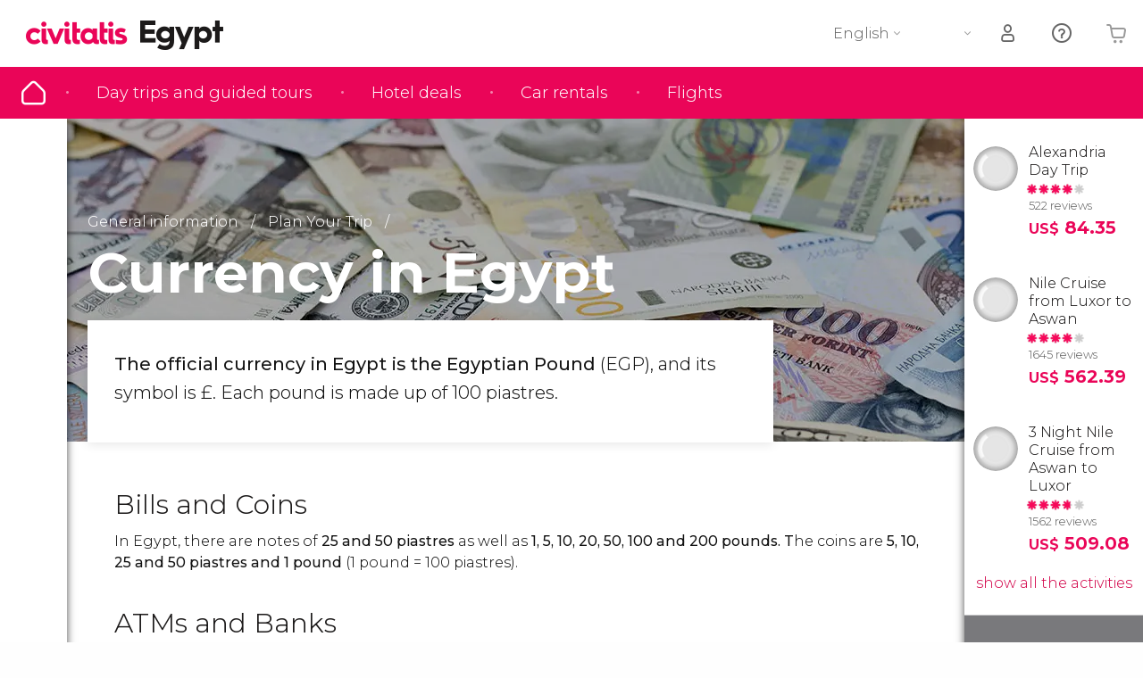

--- FILE ---
content_type: text/html;charset=UTF-8
request_url: https://www.introducingegypt.com/currency
body_size: 27310
content:
                    <!DOCTYPE html>
<html
    lang="en"
            data-lang="en"
    >
<head>
                <script type="text/javascript">window.gdprAppliesGlobally=true;(function(){function n(e){if(!window.frames[e]){if(document.body&&document.body.firstChild){var t=document.body;var r=document.createElement("iframe");r.style.display="none";r.name=e;r.title=e;}else{setTimeout(function(){n(e)},5)}}}function e(r,a,o,s,c){function e(e,t,r,n){if(typeof r!=="function"){return}if(!window[a]){window[a]=[]}var i=false;if(c){i=c(e,n,r)}if(!i){window[a].push({command:e,version:t,callback:r,parameter:n})}}e.stub=true;e.stubVersion=2;function t(n){if(!window[r]||window[r].stub!==true){return}if(!n.data){return}var i=typeof n.data==="string";var e;try{e=i?JSON.parse(n.data):n.data}catch(t){return}if(e[o]){var a=e[o];window[r](a.command,a.version,function(e,t){var r={};r[s]={returnValue:e,success:t,callId:a.callId};n.source.postMessage(i?JSON.stringify(r):r,"*")},a.parameter)}}if(typeof window[r]!=="function"){window[r]=e;if(window.addEventListener){window.addEventListener("message",t,false)}else{window.attachEvent("onmessage",t)}}}e("__uspapi","__uspapiBuffer","__uspapiCall","__uspapiReturn");n("__uspapiLocator");e("__tcfapi","__tcfapiBuffer","__tcfapiCall","__tcfapiReturn");n("__tcfapiLocator");(function(e){var i=document.createElement("script");i.id="spcloader";i.type="text/javascript";i["defer"]=true;i.charset="utf-8";var a="/didomi/"+e+"/loader.js?target="+document.location.hostname;if(window.didomiConfig&&window.didomiConfig.user){var o=window.didomiConfig.user;var s=o.country;var c=o.region;if(s){a=a+"&country="+s;if(c){a=a+"&region="+c}}};n.href=a;i.src=a;var d=document.getElementsByTagName("script")[0];d.parentNode.insertBefore(i,d)})("60ac3ba7-1ae5-42dc-be9a-50140ae6cea1")})();</script>
    <script type="text/javascript">
        window.didomiConfig = {
            languages: {
                enabled: ['en'],
                default: 'en'
            }
        };
        var updateDidomiClass = function () {
            if (Didomi.notice.isVisible()) {
                document.body.classList.add('is-didomi-visible'); 
            }
            else { 
                document.body.classList.remove('is-didomi-visible'); 
                
                if(typeof CivAPP !== 'undefined' && typeof CivAPP.Utils !== 'undefined' && typeof CivAPP.Utils.removeFixedElementsFromElement == 'function') {
                    CivAPP.Utils.removeFixedElementsFromElement();
                    $(window).off("resize.initZendeskFixDidomi");
                }
            }
        }
        window.didomiOnReady = window.didomiOnReady || [];
        window.didomiOnReady.push(function (Didomi) {
            updateDidomiClass();
        });
        window.didomiOnReady.push(function (Didomi) {
            Didomi.on('consent.changed',function () {
                setTimeout(function () {
                    updateDidomiClass();
                }, 200);
                consentPush();
                // The user consent status has changed
                if (typeof dataLayer !== 'undefined') {
                    dataLayer.push({
                        'event': 'consentUpdate'
                    });
                }
            });
            Didomi.on('notice.hidden',function () {
                setTimeout(function () {
                    updateDidomiClass();
                }, 200);
            });
            consentPush();
            // The user consent status has changed
            if (typeof dataLayer !== 'undefined') {
                dataLayer.push({
                    'event': 'consentInit'
                });
            }
        });

        if(typeof CivAPP !== 'undefined' && typeof CivAPP.Utils !== 'undefined' && typeof CivAPP.Utils.createCookie == 'function'){
            if(typeof(window.didomiState.didomiVendorsConsent) !== 'undefined' &&  CivAPP.Utils.readCookie('OptimizeEnabled') == null && 'true' == 'true'){
                var enabled = false;
                var vendorToSearch = 'c:googleana-W4pwUnkt';
                var acceptedVendors = window.didomiState.didomiVendorsConsent.split(",");
                for(var i = 0; i < acceptedVendors.length; i++){
                    if(acceptedVendors[i] == vendorToSearch){
                        enabled = true;
                    }
                }
                CivAPP.Utils.createCookie('OptimizeEnabled', enabled, 30);
            }
        }

        function consentPush()
        {
            var enabled = false;
            var vendorFound = false;
            var vendorToSearch = 'c:optimizely-i4R9Tawr';
            var acceptedVendors = window.didomiState.didomiVendorsConsent.split(",");

            for(var i = 0; i < acceptedVendors.length; i++){
                if(acceptedVendors[i] === vendorToSearch){
                    vendorFound = true;
                    break;
                }
            }

            if (vendorFound) {
                window.optimizely = window.optimizely || [];
                window.optimizely.push({
                    "type": "sendEvents"
                });
            } else {
                window.optimizely = window.optimizely || [];
                window.optimizely.push({
                    "type": "holdEvents"
                });
            }
            
            if(typeof CivAPP !== 'undefined' && typeof CivAPP.Utils !== 'undefined' && typeof CivAPP.Utils.createCookie == 'function'){
                CivAPP.Utils.createCookie('OptimizeEnabled', enabled, 30);
            }
            
            // The SDK is done loading, check the consent status of the user
            //const AllStatus = Didomi.getUserConsentStatusForAll();
            //dataLayer.push({'DidomiStatus': AllStatus});
            if (typeof dataLayer !== 'undefined') {
                dataLayer.push({
                    'DidomiStatus': {
                        // Didomi variables
                        'GDPRApplies': typeof(window.didomiState.didomiGDPRApplies) !== 'undefined' ? window.didomiState.didomiGDPRApplies : null,
                        'IABConsent': typeof(window.didomiState.didomiIABConsent) !== 'undefined' ? window.didomiState.didomiIABConsent : null  ,
                        'VendorsConsent': typeof(window.didomiState.didomiVendorsConsent) !== 'undefined' ? window.didomiState.didomiVendorsConsent : null, //Socios aceptados
                        'VendorsConsentUnknown': typeof(window.didomiState.didomiVendorsConsentUnknown) !== 'undefined' ? window.didomiState.didomiVendorsConsentUnknown : null, //Socios sin estado
                        'VendorsConsentDenied': typeof(window.didomiState.didomiVendorsConsentDenied) !== 'undefined' ? window.didomiState.didomiVendorsConsentDenied : null, //Socios denegados
                        'PurposesConsent': typeof(window.didomiState.didomiPurposesConsent) !== 'undefined' ? window.didomiState.didomiPurposesConsent : null, //Categorias aceptadas
                        'PurposesConsentUnknown': typeof(window.didomiState.didomiPurposesConsentUnknown) !== 'undefined' ? window.didomiState.didomiPurposesConsentUnknown : null, //Categorias sin estado
                        'PurposesConsentDenied': typeof(window.didomiState.didomiPurposesConsentDenied) !== 'undefined' ? window.didomiState.didomiPurposesConsentDenied : null, //Categorias denegadas
                        'ExperimentId': typeof(window.didomiState.didomiExperimentId) !== 'undefined' ? window.didomiState.didomiExperimentId : null, //Id de experimento
                        'ExperimentUserGroup': typeof(window.didomiState.didomiExperimentUserGroup) !== 'undefined' ? window.didomiState.didomiExperimentUserGroup : null //Grupo de experimento
                    }
                }
            );
            }
        }
    </script>
    <script>
    dataLayer = window.dataLayer || [];
    dataLayer.push({
        'pageLanguage': 'en',
        'geoCode': 'US',
    });
</script>
    <script>
        window.gtmEnabled = true;
    </script>
    <script>
        (function (w, d, s, l, i) {w[l] = w[l] || [];w[l].push({'gtm.start': new Date().getTime(), event: 'gtm.js'});var f = d.getElementsByTagName(s)[0], j = d.createElement(s), dl = l != 'dataLayer' ? '&l=' + l : '';j.defer = true;j.src = '/gtm/gtm.js?id=' + i + dl;
        j.addEventListener('load', function() {
            var _ge = new CustomEvent('gtm_loaded', { bubbles: true });
            d.dispatchEvent(_ge);
        });

        j.addEventListener('error', function(event) {
            var errorMessage = 'Script load error - URL: ' + event.target.src;
            var _ge = new CustomEvent('gtm_error', { 
                bubbles: true, 
                detail: errorMessage 
            });

            d.dispatchEvent(_ge);
        });

        f.parentNode.insertBefore(j, f);})(window, document, 'script', 'dataLayer', '');
    </script>


    
    <script>
        var showConfirmationTags = false;
        var GTMData = {"event":"productImpression","ecommerce":{"navigationCurrency":"USD","currencyCode":"EUR","impressions":[{"id":16021,"name":"Alexandria Day Trip","price":17.28,"brand":306,"category":"Day trip","position":0,"url":"https:\/\/www.civitatis.com\/en\/cairo\/excursion-alejandria","list":"El Cairo","list_id":"97","category2":0,"category3":1,"category4":"67","dimension32":84.35},{"id":16360,"name":"Nile Cruise from Luxor to Aswan","price":115.2,"brand":306,"category":"Tour packages","position":1,"url":"https:\/\/www.civitatis.com\/en\/luxor\/nile-cruise-luxor-aswan","list":"Luxor","list_id":"98","category2":0,"category3":1,"category4":"67","dimension32":562.39},{"id":16660,"name":"3 Night Nile Cruise from Aswan to Luxor","price":104.28,"brand":306,"category":"Tour packages","position":2,"url":"https:\/\/www.civitatis.com\/en\/aswan\/3-night-cruise-aswan-luxor","list":"Asuan","list_id":"99","category2":0,"category3":1,"category4":"67","dimension32":509.08}],"is_from_guide":true,"guide_name":"introducingegypt.com"}};
    </script>



    <meta name="sitewide-event" content="[base64]">

    <meta name="channel-event" content="IntcImV2ZW50XCI6XCJjaGFubmVsXCIsXCJjaGFubmVsXCI6e1wiYWZmaWxpYXRlX2lkXCI6XCJcIixcImFnZW5jeV9pZFwiOlwiXCJ9fSI=">

    <meta name="user-event" content="IntcImV2ZW50XCI6XCJ1c2VyXCIsXCJ1c2VyXCI6e1wibG9naW5fc3RhdHVzXCI6XCJcIixcImNsaWVudF9pZFwiOm51bGwsXCJ1c2VySWRcIjpcIlwiLFwidXNlcl9jaXZpdGF0aXNJRFwiOlwiXCIsXCJ1c2VyX3ByZXZpb3VzXCI6bnVsbH19Ig==">

            
    
                            <title>Currency in Egypt - The Egyptian Pound, Egypt&#039;s currency</title>
                            <meta name="title" content="Currency in Egypt - The Egyptian Pound, Egypt&#039;s currency" />
            <meta name="description" content="The official currency in Egypt is the Egyptian Pound (EGP), and its symbol is £. Each pound is made up of 100 piastres." />
                <meta name="keywords" content="money egypt, money egypt, egyptian pound, convert egyptian pound, egyptian pound value, bills egyptian pound, coins egypt" />
        <meta name="format-detection" content="telephone=no">
    <meta http-equiv="Content-Type" content="text/html; charset=utf-8" />
    <meta name="author" content="Ivanka Garcia Mancebo">
    <meta name="revisit-after" content="30" />
    <meta name="robots" content="all" />
    <meta name="viewport" content="width=device-width,initial-scale=1.0,minimum-scale=1.0,maximum-scale=5.0,user-scalable=yes"/>
    <meta http-equiv="x-ua-compatible" content="ie=edge"><script type="text/javascript">(window.NREUM||(NREUM={})).init={privacy:{cookies_enabled:true},ajax:{deny_list:[]},session_trace:{sampling_rate:0.0,mode:"FIXED_RATE",enabled:true,error_sampling_rate:0.0},feature_flags:["soft_nav"],distributed_tracing:{enabled:true}};(window.NREUM||(NREUM={})).loader_config={agentID:"1835116595",accountID:"806379",trustKey:"806379",licenseKey:"9bf0b81ab3",applicationID:"1664103153",browserID:"1835116595"};;/*! For license information please see nr-loader-rum-1.308.0.min.js.LICENSE.txt */
(()=>{var e,t,r={163:(e,t,r)=>{"use strict";r.d(t,{j:()=>E});var n=r(384),i=r(1741);var a=r(2555);r(860).K7.genericEvents;const s="experimental.resources",o="register",c=e=>{if(!e||"string"!=typeof e)return!1;try{document.createDocumentFragment().querySelector(e)}catch{return!1}return!0};var d=r(2614),u=r(944),l=r(8122);const f="[data-nr-mask]",g=e=>(0,l.a)(e,(()=>{const e={feature_flags:[],experimental:{allow_registered_children:!1,resources:!1},mask_selector:"*",block_selector:"[data-nr-block]",mask_input_options:{color:!1,date:!1,"datetime-local":!1,email:!1,month:!1,number:!1,range:!1,search:!1,tel:!1,text:!1,time:!1,url:!1,week:!1,textarea:!1,select:!1,password:!0}};return{ajax:{deny_list:void 0,block_internal:!0,enabled:!0,autoStart:!0},api:{get allow_registered_children(){return e.feature_flags.includes(o)||e.experimental.allow_registered_children},set allow_registered_children(t){e.experimental.allow_registered_children=t},duplicate_registered_data:!1},browser_consent_mode:{enabled:!1},distributed_tracing:{enabled:void 0,exclude_newrelic_header:void 0,cors_use_newrelic_header:void 0,cors_use_tracecontext_headers:void 0,allowed_origins:void 0},get feature_flags(){return e.feature_flags},set feature_flags(t){e.feature_flags=t},generic_events:{enabled:!0,autoStart:!0},harvest:{interval:30},jserrors:{enabled:!0,autoStart:!0},logging:{enabled:!0,autoStart:!0},metrics:{enabled:!0,autoStart:!0},obfuscate:void 0,page_action:{enabled:!0},page_view_event:{enabled:!0,autoStart:!0},page_view_timing:{enabled:!0,autoStart:!0},performance:{capture_marks:!1,capture_measures:!1,capture_detail:!0,resources:{get enabled(){return e.feature_flags.includes(s)||e.experimental.resources},set enabled(t){e.experimental.resources=t},asset_types:[],first_party_domains:[],ignore_newrelic:!0}},privacy:{cookies_enabled:!0},proxy:{assets:void 0,beacon:void 0},session:{expiresMs:d.wk,inactiveMs:d.BB},session_replay:{autoStart:!0,enabled:!1,preload:!1,sampling_rate:10,error_sampling_rate:100,collect_fonts:!1,inline_images:!1,fix_stylesheets:!0,mask_all_inputs:!0,get mask_text_selector(){return e.mask_selector},set mask_text_selector(t){c(t)?e.mask_selector="".concat(t,",").concat(f):""===t||null===t?e.mask_selector=f:(0,u.R)(5,t)},get block_class(){return"nr-block"},get ignore_class(){return"nr-ignore"},get mask_text_class(){return"nr-mask"},get block_selector(){return e.block_selector},set block_selector(t){c(t)?e.block_selector+=",".concat(t):""!==t&&(0,u.R)(6,t)},get mask_input_options(){return e.mask_input_options},set mask_input_options(t){t&&"object"==typeof t?e.mask_input_options={...t,password:!0}:(0,u.R)(7,t)}},session_trace:{enabled:!0,autoStart:!0},soft_navigations:{enabled:!0,autoStart:!0},spa:{enabled:!0,autoStart:!0},ssl:void 0,user_actions:{enabled:!0,elementAttributes:["id","className","tagName","type"]}}})());var p=r(6154),m=r(9324);let h=0;const v={buildEnv:m.F3,distMethod:m.Xs,version:m.xv,originTime:p.WN},b={consented:!1},y={appMetadata:{},get consented(){return this.session?.state?.consent||b.consented},set consented(e){b.consented=e},customTransaction:void 0,denyList:void 0,disabled:!1,harvester:void 0,isolatedBacklog:!1,isRecording:!1,loaderType:void 0,maxBytes:3e4,obfuscator:void 0,onerror:void 0,ptid:void 0,releaseIds:{},session:void 0,timeKeeper:void 0,registeredEntities:[],jsAttributesMetadata:{bytes:0},get harvestCount(){return++h}},_=e=>{const t=(0,l.a)(e,y),r=Object.keys(v).reduce((e,t)=>(e[t]={value:v[t],writable:!1,configurable:!0,enumerable:!0},e),{});return Object.defineProperties(t,r)};var w=r(5701);const x=e=>{const t=e.startsWith("http");e+="/",r.p=t?e:"https://"+e};var R=r(7836),k=r(3241);const A={accountID:void 0,trustKey:void 0,agentID:void 0,licenseKey:void 0,applicationID:void 0,xpid:void 0},S=e=>(0,l.a)(e,A),T=new Set;function E(e,t={},r,s){let{init:o,info:c,loader_config:d,runtime:u={},exposed:l=!0}=t;if(!c){const e=(0,n.pV)();o=e.init,c=e.info,d=e.loader_config}e.init=g(o||{}),e.loader_config=S(d||{}),c.jsAttributes??={},p.bv&&(c.jsAttributes.isWorker=!0),e.info=(0,a.D)(c);const f=e.init,m=[c.beacon,c.errorBeacon];T.has(e.agentIdentifier)||(f.proxy.assets&&(x(f.proxy.assets),m.push(f.proxy.assets)),f.proxy.beacon&&m.push(f.proxy.beacon),e.beacons=[...m],function(e){const t=(0,n.pV)();Object.getOwnPropertyNames(i.W.prototype).forEach(r=>{const n=i.W.prototype[r];if("function"!=typeof n||"constructor"===n)return;let a=t[r];e[r]&&!1!==e.exposed&&"micro-agent"!==e.runtime?.loaderType&&(t[r]=(...t)=>{const n=e[r](...t);return a?a(...t):n})})}(e),(0,n.US)("activatedFeatures",w.B)),u.denyList=[...f.ajax.deny_list||[],...f.ajax.block_internal?m:[]],u.ptid=e.agentIdentifier,u.loaderType=r,e.runtime=_(u),T.has(e.agentIdentifier)||(e.ee=R.ee.get(e.agentIdentifier),e.exposed=l,(0,k.W)({agentIdentifier:e.agentIdentifier,drained:!!w.B?.[e.agentIdentifier],type:"lifecycle",name:"initialize",feature:void 0,data:e.config})),T.add(e.agentIdentifier)}},384:(e,t,r)=>{"use strict";r.d(t,{NT:()=>s,US:()=>u,Zm:()=>o,bQ:()=>d,dV:()=>c,pV:()=>l});var n=r(6154),i=r(1863),a=r(1910);const s={beacon:"bam.nr-data.net",errorBeacon:"bam.nr-data.net"};function o(){return n.gm.NREUM||(n.gm.NREUM={}),void 0===n.gm.newrelic&&(n.gm.newrelic=n.gm.NREUM),n.gm.NREUM}function c(){let e=o();return e.o||(e.o={ST:n.gm.setTimeout,SI:n.gm.setImmediate||n.gm.setInterval,CT:n.gm.clearTimeout,XHR:n.gm.XMLHttpRequest,REQ:n.gm.Request,EV:n.gm.Event,PR:n.gm.Promise,MO:n.gm.MutationObserver,FETCH:n.gm.fetch,WS:n.gm.WebSocket},(0,a.i)(...Object.values(e.o))),e}function d(e,t){let r=o();r.initializedAgents??={},t.initializedAt={ms:(0,i.t)(),date:new Date},r.initializedAgents[e]=t}function u(e,t){o()[e]=t}function l(){return function(){let e=o();const t=e.info||{};e.info={beacon:s.beacon,errorBeacon:s.errorBeacon,...t}}(),function(){let e=o();const t=e.init||{};e.init={...t}}(),c(),function(){let e=o();const t=e.loader_config||{};e.loader_config={...t}}(),o()}},782:(e,t,r)=>{"use strict";r.d(t,{T:()=>n});const n=r(860).K7.pageViewTiming},860:(e,t,r)=>{"use strict";r.d(t,{$J:()=>u,K7:()=>c,P3:()=>d,XX:()=>i,Yy:()=>o,df:()=>a,qY:()=>n,v4:()=>s});const n="events",i="jserrors",a="browser/blobs",s="rum",o="browser/logs",c={ajax:"ajax",genericEvents:"generic_events",jserrors:i,logging:"logging",metrics:"metrics",pageAction:"page_action",pageViewEvent:"page_view_event",pageViewTiming:"page_view_timing",sessionReplay:"session_replay",sessionTrace:"session_trace",softNav:"soft_navigations",spa:"spa"},d={[c.pageViewEvent]:1,[c.pageViewTiming]:2,[c.metrics]:3,[c.jserrors]:4,[c.spa]:5,[c.ajax]:6,[c.sessionTrace]:7,[c.softNav]:8,[c.sessionReplay]:9,[c.logging]:10,[c.genericEvents]:11},u={[c.pageViewEvent]:s,[c.pageViewTiming]:n,[c.ajax]:n,[c.spa]:n,[c.softNav]:n,[c.metrics]:i,[c.jserrors]:i,[c.sessionTrace]:a,[c.sessionReplay]:a,[c.logging]:o,[c.genericEvents]:"ins"}},944:(e,t,r)=>{"use strict";r.d(t,{R:()=>i});var n=r(3241);function i(e,t){"function"==typeof console.debug&&(console.debug("New Relic Warning: https://github.com/newrelic/newrelic-browser-agent/blob/main/docs/warning-codes.md#".concat(e),t),(0,n.W)({agentIdentifier:null,drained:null,type:"data",name:"warn",feature:"warn",data:{code:e,secondary:t}}))}},1687:(e,t,r)=>{"use strict";r.d(t,{Ak:()=>d,Ze:()=>f,x3:()=>u});var n=r(3241),i=r(7836),a=r(3606),s=r(860),o=r(2646);const c={};function d(e,t){const r={staged:!1,priority:s.P3[t]||0};l(e),c[e].get(t)||c[e].set(t,r)}function u(e,t){e&&c[e]&&(c[e].get(t)&&c[e].delete(t),p(e,t,!1),c[e].size&&g(e))}function l(e){if(!e)throw new Error("agentIdentifier required");c[e]||(c[e]=new Map)}function f(e="",t="feature",r=!1){if(l(e),!e||!c[e].get(t)||r)return p(e,t);c[e].get(t).staged=!0,g(e)}function g(e){const t=Array.from(c[e]);t.every(([e,t])=>t.staged)&&(t.sort((e,t)=>e[1].priority-t[1].priority),t.forEach(([t])=>{c[e].delete(t),p(e,t)}))}function p(e,t,r=!0){const s=e?i.ee.get(e):i.ee,c=a.i.handlers;if(!s.aborted&&s.backlog&&c){if((0,n.W)({agentIdentifier:e,type:"lifecycle",name:"drain",feature:t}),r){const e=s.backlog[t],r=c[t];if(r){for(let t=0;e&&t<e.length;++t)m(e[t],r);Object.entries(r).forEach(([e,t])=>{Object.values(t||{}).forEach(t=>{t[0]?.on&&t[0]?.context()instanceof o.y&&t[0].on(e,t[1])})})}}s.isolatedBacklog||delete c[t],s.backlog[t]=null,s.emit("drain-"+t,[])}}function m(e,t){var r=e[1];Object.values(t[r]||{}).forEach(t=>{var r=e[0];if(t[0]===r){var n=t[1],i=e[3],a=e[2];n.apply(i,a)}})}},1738:(e,t,r)=>{"use strict";r.d(t,{U:()=>g,Y:()=>f});var n=r(3241),i=r(9908),a=r(1863),s=r(944),o=r(5701),c=r(3969),d=r(8362),u=r(860),l=r(4261);function f(e,t,r,a){const f=a||r;!f||f[e]&&f[e]!==d.d.prototype[e]||(f[e]=function(){(0,i.p)(c.xV,["API/"+e+"/called"],void 0,u.K7.metrics,r.ee),(0,n.W)({agentIdentifier:r.agentIdentifier,drained:!!o.B?.[r.agentIdentifier],type:"data",name:"api",feature:l.Pl+e,data:{}});try{return t.apply(this,arguments)}catch(e){(0,s.R)(23,e)}})}function g(e,t,r,n,s){const o=e.info;null===r?delete o.jsAttributes[t]:o.jsAttributes[t]=r,(s||null===r)&&(0,i.p)(l.Pl+n,[(0,a.t)(),t,r],void 0,"session",e.ee)}},1741:(e,t,r)=>{"use strict";r.d(t,{W:()=>a});var n=r(944),i=r(4261);class a{#e(e,...t){if(this[e]!==a.prototype[e])return this[e](...t);(0,n.R)(35,e)}addPageAction(e,t){return this.#e(i.hG,e,t)}register(e){return this.#e(i.eY,e)}recordCustomEvent(e,t){return this.#e(i.fF,e,t)}setPageViewName(e,t){return this.#e(i.Fw,e,t)}setCustomAttribute(e,t,r){return this.#e(i.cD,e,t,r)}noticeError(e,t){return this.#e(i.o5,e,t)}setUserId(e,t=!1){return this.#e(i.Dl,e,t)}setApplicationVersion(e){return this.#e(i.nb,e)}setErrorHandler(e){return this.#e(i.bt,e)}addRelease(e,t){return this.#e(i.k6,e,t)}log(e,t){return this.#e(i.$9,e,t)}start(){return this.#e(i.d3)}finished(e){return this.#e(i.BL,e)}recordReplay(){return this.#e(i.CH)}pauseReplay(){return this.#e(i.Tb)}addToTrace(e){return this.#e(i.U2,e)}setCurrentRouteName(e){return this.#e(i.PA,e)}interaction(e){return this.#e(i.dT,e)}wrapLogger(e,t,r){return this.#e(i.Wb,e,t,r)}measure(e,t){return this.#e(i.V1,e,t)}consent(e){return this.#e(i.Pv,e)}}},1863:(e,t,r)=>{"use strict";function n(){return Math.floor(performance.now())}r.d(t,{t:()=>n})},1910:(e,t,r)=>{"use strict";r.d(t,{i:()=>a});var n=r(944);const i=new Map;function a(...e){return e.every(e=>{if(i.has(e))return i.get(e);const t="function"==typeof e?e.toString():"",r=t.includes("[native code]"),a=t.includes("nrWrapper");return r||a||(0,n.R)(64,e?.name||t),i.set(e,r),r})}},2555:(e,t,r)=>{"use strict";r.d(t,{D:()=>o,f:()=>s});var n=r(384),i=r(8122);const a={beacon:n.NT.beacon,errorBeacon:n.NT.errorBeacon,licenseKey:void 0,applicationID:void 0,sa:void 0,queueTime:void 0,applicationTime:void 0,ttGuid:void 0,user:void 0,account:void 0,product:void 0,extra:void 0,jsAttributes:{},userAttributes:void 0,atts:void 0,transactionName:void 0,tNamePlain:void 0};function s(e){try{return!!e.licenseKey&&!!e.errorBeacon&&!!e.applicationID}catch(e){return!1}}const o=e=>(0,i.a)(e,a)},2614:(e,t,r)=>{"use strict";r.d(t,{BB:()=>s,H3:()=>n,g:()=>d,iL:()=>c,tS:()=>o,uh:()=>i,wk:()=>a});const n="NRBA",i="SESSION",a=144e5,s=18e5,o={STARTED:"session-started",PAUSE:"session-pause",RESET:"session-reset",RESUME:"session-resume",UPDATE:"session-update"},c={SAME_TAB:"same-tab",CROSS_TAB:"cross-tab"},d={OFF:0,FULL:1,ERROR:2}},2646:(e,t,r)=>{"use strict";r.d(t,{y:()=>n});class n{constructor(e){this.contextId=e}}},2843:(e,t,r)=>{"use strict";r.d(t,{G:()=>a,u:()=>i});var n=r(3878);function i(e,t=!1,r,i){(0,n.DD)("visibilitychange",function(){if(t)return void("hidden"===document.visibilityState&&e());e(document.visibilityState)},r,i)}function a(e,t,r){(0,n.sp)("pagehide",e,t,r)}},3241:(e,t,r)=>{"use strict";r.d(t,{W:()=>a});var n=r(6154);const i="newrelic";function a(e={}){try{n.gm.dispatchEvent(new CustomEvent(i,{detail:e}))}catch(e){}}},3606:(e,t,r)=>{"use strict";r.d(t,{i:()=>a});var n=r(9908);a.on=s;var i=a.handlers={};function a(e,t,r,a){s(a||n.d,i,e,t,r)}function s(e,t,r,i,a){a||(a="feature"),e||(e=n.d);var s=t[a]=t[a]||{};(s[r]=s[r]||[]).push([e,i])}},3878:(e,t,r)=>{"use strict";function n(e,t){return{capture:e,passive:!1,signal:t}}function i(e,t,r=!1,i){window.addEventListener(e,t,n(r,i))}function a(e,t,r=!1,i){document.addEventListener(e,t,n(r,i))}r.d(t,{DD:()=>a,jT:()=>n,sp:()=>i})},3969:(e,t,r)=>{"use strict";r.d(t,{TZ:()=>n,XG:()=>o,rs:()=>i,xV:()=>s,z_:()=>a});const n=r(860).K7.metrics,i="sm",a="cm",s="storeSupportabilityMetrics",o="storeEventMetrics"},4234:(e,t,r)=>{"use strict";r.d(t,{W:()=>a});var n=r(7836),i=r(1687);class a{constructor(e,t){this.agentIdentifier=e,this.ee=n.ee.get(e),this.featureName=t,this.blocked=!1}deregisterDrain(){(0,i.x3)(this.agentIdentifier,this.featureName)}}},4261:(e,t,r)=>{"use strict";r.d(t,{$9:()=>d,BL:()=>o,CH:()=>g,Dl:()=>_,Fw:()=>y,PA:()=>h,Pl:()=>n,Pv:()=>k,Tb:()=>l,U2:()=>a,V1:()=>R,Wb:()=>x,bt:()=>b,cD:()=>v,d3:()=>w,dT:()=>c,eY:()=>p,fF:()=>f,hG:()=>i,k6:()=>s,nb:()=>m,o5:()=>u});const n="api-",i="addPageAction",a="addToTrace",s="addRelease",o="finished",c="interaction",d="log",u="noticeError",l="pauseReplay",f="recordCustomEvent",g="recordReplay",p="register",m="setApplicationVersion",h="setCurrentRouteName",v="setCustomAttribute",b="setErrorHandler",y="setPageViewName",_="setUserId",w="start",x="wrapLogger",R="measure",k="consent"},5289:(e,t,r)=>{"use strict";r.d(t,{GG:()=>s,Qr:()=>c,sB:()=>o});var n=r(3878),i=r(6389);function a(){return"undefined"==typeof document||"complete"===document.readyState}function s(e,t){if(a())return e();const r=(0,i.J)(e),s=setInterval(()=>{a()&&(clearInterval(s),r())},500);(0,n.sp)("load",r,t)}function o(e){if(a())return e();(0,n.DD)("DOMContentLoaded",e)}function c(e){if(a())return e();(0,n.sp)("popstate",e)}},5607:(e,t,r)=>{"use strict";r.d(t,{W:()=>n});const n=(0,r(9566).bz)()},5701:(e,t,r)=>{"use strict";r.d(t,{B:()=>a,t:()=>s});var n=r(3241);const i=new Set,a={};function s(e,t){const r=t.agentIdentifier;a[r]??={},e&&"object"==typeof e&&(i.has(r)||(t.ee.emit("rumresp",[e]),a[r]=e,i.add(r),(0,n.W)({agentIdentifier:r,loaded:!0,drained:!0,type:"lifecycle",name:"load",feature:void 0,data:e})))}},6154:(e,t,r)=>{"use strict";r.d(t,{OF:()=>c,RI:()=>i,WN:()=>u,bv:()=>a,eN:()=>l,gm:()=>s,mw:()=>o,sb:()=>d});var n=r(1863);const i="undefined"!=typeof window&&!!window.document,a="undefined"!=typeof WorkerGlobalScope&&("undefined"!=typeof self&&self instanceof WorkerGlobalScope&&self.navigator instanceof WorkerNavigator||"undefined"!=typeof globalThis&&globalThis instanceof WorkerGlobalScope&&globalThis.navigator instanceof WorkerNavigator),s=i?window:"undefined"!=typeof WorkerGlobalScope&&("undefined"!=typeof self&&self instanceof WorkerGlobalScope&&self||"undefined"!=typeof globalThis&&globalThis instanceof WorkerGlobalScope&&globalThis),o=Boolean("hidden"===s?.document?.visibilityState),c=/iPad|iPhone|iPod/.test(s.navigator?.userAgent),d=c&&"undefined"==typeof SharedWorker,u=((()=>{const e=s.navigator?.userAgent?.match(/Firefox[/\s](\d+\.\d+)/);Array.isArray(e)&&e.length>=2&&e[1]})(),Date.now()-(0,n.t)()),l=()=>"undefined"!=typeof PerformanceNavigationTiming&&s?.performance?.getEntriesByType("navigation")?.[0]?.responseStart},6389:(e,t,r)=>{"use strict";function n(e,t=500,r={}){const n=r?.leading||!1;let i;return(...r)=>{n&&void 0===i&&(e.apply(this,r),i=setTimeout(()=>{i=clearTimeout(i)},t)),n||(clearTimeout(i),i=setTimeout(()=>{e.apply(this,r)},t))}}function i(e){let t=!1;return(...r)=>{t||(t=!0,e.apply(this,r))}}r.d(t,{J:()=>i,s:()=>n})},6630:(e,t,r)=>{"use strict";r.d(t,{T:()=>n});const n=r(860).K7.pageViewEvent},7699:(e,t,r)=>{"use strict";r.d(t,{It:()=>a,KC:()=>o,No:()=>i,qh:()=>s});var n=r(860);const i=16e3,a=1e6,s="SESSION_ERROR",o={[n.K7.logging]:!0,[n.K7.genericEvents]:!1,[n.K7.jserrors]:!1,[n.K7.ajax]:!1}},7836:(e,t,r)=>{"use strict";r.d(t,{P:()=>o,ee:()=>c});var n=r(384),i=r(8990),a=r(2646),s=r(5607);const o="nr@context:".concat(s.W),c=function e(t,r){var n={},s={},u={},l=!1;try{l=16===r.length&&d.initializedAgents?.[r]?.runtime.isolatedBacklog}catch(e){}var f={on:p,addEventListener:p,removeEventListener:function(e,t){var r=n[e];if(!r)return;for(var i=0;i<r.length;i++)r[i]===t&&r.splice(i,1)},emit:function(e,r,n,i,a){!1!==a&&(a=!0);if(c.aborted&&!i)return;t&&a&&t.emit(e,r,n);var o=g(n);m(e).forEach(e=>{e.apply(o,r)});var d=v()[s[e]];d&&d.push([f,e,r,o]);return o},get:h,listeners:m,context:g,buffer:function(e,t){const r=v();if(t=t||"feature",f.aborted)return;Object.entries(e||{}).forEach(([e,n])=>{s[n]=t,t in r||(r[t]=[])})},abort:function(){f._aborted=!0,Object.keys(f.backlog).forEach(e=>{delete f.backlog[e]})},isBuffering:function(e){return!!v()[s[e]]},debugId:r,backlog:l?{}:t&&"object"==typeof t.backlog?t.backlog:{},isolatedBacklog:l};return Object.defineProperty(f,"aborted",{get:()=>{let e=f._aborted||!1;return e||(t&&(e=t.aborted),e)}}),f;function g(e){return e&&e instanceof a.y?e:e?(0,i.I)(e,o,()=>new a.y(o)):new a.y(o)}function p(e,t){n[e]=m(e).concat(t)}function m(e){return n[e]||[]}function h(t){return u[t]=u[t]||e(f,t)}function v(){return f.backlog}}(void 0,"globalEE"),d=(0,n.Zm)();d.ee||(d.ee=c)},8122:(e,t,r)=>{"use strict";r.d(t,{a:()=>i});var n=r(944);function i(e,t){try{if(!e||"object"!=typeof e)return(0,n.R)(3);if(!t||"object"!=typeof t)return(0,n.R)(4);const r=Object.create(Object.getPrototypeOf(t),Object.getOwnPropertyDescriptors(t)),a=0===Object.keys(r).length?e:r;for(let s in a)if(void 0!==e[s])try{if(null===e[s]){r[s]=null;continue}Array.isArray(e[s])&&Array.isArray(t[s])?r[s]=Array.from(new Set([...e[s],...t[s]])):"object"==typeof e[s]&&"object"==typeof t[s]?r[s]=i(e[s],t[s]):r[s]=e[s]}catch(e){r[s]||(0,n.R)(1,e)}return r}catch(e){(0,n.R)(2,e)}}},8362:(e,t,r)=>{"use strict";r.d(t,{d:()=>a});var n=r(9566),i=r(1741);class a extends i.W{agentIdentifier=(0,n.LA)(16)}},8374:(e,t,r)=>{r.nc=(()=>{try{return document?.currentScript?.nonce}catch(e){}return""})()},8990:(e,t,r)=>{"use strict";r.d(t,{I:()=>i});var n=Object.prototype.hasOwnProperty;function i(e,t,r){if(n.call(e,t))return e[t];var i=r();if(Object.defineProperty&&Object.keys)try{return Object.defineProperty(e,t,{value:i,writable:!0,enumerable:!1}),i}catch(e){}return e[t]=i,i}},9324:(e,t,r)=>{"use strict";r.d(t,{F3:()=>i,Xs:()=>a,xv:()=>n});const n="1.308.0",i="PROD",a="CDN"},9566:(e,t,r)=>{"use strict";r.d(t,{LA:()=>o,bz:()=>s});var n=r(6154);const i="xxxxxxxx-xxxx-4xxx-yxxx-xxxxxxxxxxxx";function a(e,t){return e?15&e[t]:16*Math.random()|0}function s(){const e=n.gm?.crypto||n.gm?.msCrypto;let t,r=0;return e&&e.getRandomValues&&(t=e.getRandomValues(new Uint8Array(30))),i.split("").map(e=>"x"===e?a(t,r++).toString(16):"y"===e?(3&a()|8).toString(16):e).join("")}function o(e){const t=n.gm?.crypto||n.gm?.msCrypto;let r,i=0;t&&t.getRandomValues&&(r=t.getRandomValues(new Uint8Array(e)));const s=[];for(var o=0;o<e;o++)s.push(a(r,i++).toString(16));return s.join("")}},9908:(e,t,r)=>{"use strict";r.d(t,{d:()=>n,p:()=>i});var n=r(7836).ee.get("handle");function i(e,t,r,i,a){a?(a.buffer([e],i),a.emit(e,t,r)):(n.buffer([e],i),n.emit(e,t,r))}}},n={};function i(e){var t=n[e];if(void 0!==t)return t.exports;var a=n[e]={exports:{}};return r[e](a,a.exports,i),a.exports}i.m=r,i.d=(e,t)=>{for(var r in t)i.o(t,r)&&!i.o(e,r)&&Object.defineProperty(e,r,{enumerable:!0,get:t[r]})},i.f={},i.e=e=>Promise.all(Object.keys(i.f).reduce((t,r)=>(i.f[r](e,t),t),[])),i.u=e=>"nr-rum-1.308.0.min.js",i.o=(e,t)=>Object.prototype.hasOwnProperty.call(e,t),e={},t="NRBA-1.308.0.PROD:",i.l=(r,n,a,s)=>{if(e[r])e[r].push(n);else{var o,c;if(void 0!==a)for(var d=document.getElementsByTagName("script"),u=0;u<d.length;u++){var l=d[u];if(l.getAttribute("src")==r||l.getAttribute("data-webpack")==t+a){o=l;break}}if(!o){c=!0;var f={296:"sha512-+MIMDsOcckGXa1EdWHqFNv7P+JUkd5kQwCBr3KE6uCvnsBNUrdSt4a/3/L4j4TxtnaMNjHpza2/erNQbpacJQA=="};(o=document.createElement("script")).charset="utf-8",i.nc&&o.setAttribute("nonce",i.nc),o.setAttribute("data-webpack",t+a),o.src=r,0!==o.src.indexOf(window.location.origin+"/")&&(o.crossOrigin="anonymous"),f[s]&&(o.integrity=f[s])}e[r]=[n];var g=(t,n)=>{o.onerror=o.onload=null,clearTimeout(p);var i=e[r];if(delete e[r],o.parentNode&&o.parentNode.removeChild(o),i&&i.forEach(e=>e(n)),t)return t(n)},p=setTimeout(g.bind(null,void 0,{type:"timeout",target:o}),12e4);o.onerror=g.bind(null,o.onerror),o.onload=g.bind(null,o.onload),c&&document.head.appendChild(o)}},i.r=e=>{"undefined"!=typeof Symbol&&Symbol.toStringTag&&Object.defineProperty(e,Symbol.toStringTag,{value:"Module"}),Object.defineProperty(e,"__esModule",{value:!0})},i.p="https://js-agent.newrelic.com/",(()=>{var e={374:0,840:0};i.f.j=(t,r)=>{var n=i.o(e,t)?e[t]:void 0;if(0!==n)if(n)r.push(n[2]);else{var a=new Promise((r,i)=>n=e[t]=[r,i]);r.push(n[2]=a);var s=i.p+i.u(t),o=new Error;i.l(s,r=>{if(i.o(e,t)&&(0!==(n=e[t])&&(e[t]=void 0),n)){var a=r&&("load"===r.type?"missing":r.type),s=r&&r.target&&r.target.src;o.message="Loading chunk "+t+" failed: ("+a+": "+s+")",o.name="ChunkLoadError",o.type=a,o.request=s,n[1](o)}},"chunk-"+t,t)}};var t=(t,r)=>{var n,a,[s,o,c]=r,d=0;if(s.some(t=>0!==e[t])){for(n in o)i.o(o,n)&&(i.m[n]=o[n]);if(c)c(i)}for(t&&t(r);d<s.length;d++)a=s[d],i.o(e,a)&&e[a]&&e[a][0](),e[a]=0},r=self["webpackChunk:NRBA-1.308.0.PROD"]=self["webpackChunk:NRBA-1.308.0.PROD"]||[];r.forEach(t.bind(null,0)),r.push=t.bind(null,r.push.bind(r))})(),(()=>{"use strict";i(8374);var e=i(8362),t=i(860);const r=Object.values(t.K7);var n=i(163);var a=i(9908),s=i(1863),o=i(4261),c=i(1738);var d=i(1687),u=i(4234),l=i(5289),f=i(6154),g=i(944),p=i(384);const m=e=>f.RI&&!0===e?.privacy.cookies_enabled;function h(e){return!!(0,p.dV)().o.MO&&m(e)&&!0===e?.session_trace.enabled}var v=i(6389),b=i(7699);class y extends u.W{constructor(e,t){super(e.agentIdentifier,t),this.agentRef=e,this.abortHandler=void 0,this.featAggregate=void 0,this.loadedSuccessfully=void 0,this.onAggregateImported=new Promise(e=>{this.loadedSuccessfully=e}),this.deferred=Promise.resolve(),!1===e.init[this.featureName].autoStart?this.deferred=new Promise((t,r)=>{this.ee.on("manual-start-all",(0,v.J)(()=>{(0,d.Ak)(e.agentIdentifier,this.featureName),t()}))}):(0,d.Ak)(e.agentIdentifier,t)}importAggregator(e,t,r={}){if(this.featAggregate)return;const n=async()=>{let n;await this.deferred;try{if(m(e.init)){const{setupAgentSession:t}=await i.e(296).then(i.bind(i,3305));n=t(e)}}catch(e){(0,g.R)(20,e),this.ee.emit("internal-error",[e]),(0,a.p)(b.qh,[e],void 0,this.featureName,this.ee)}try{if(!this.#t(this.featureName,n,e.init))return(0,d.Ze)(this.agentIdentifier,this.featureName),void this.loadedSuccessfully(!1);const{Aggregate:i}=await t();this.featAggregate=new i(e,r),e.runtime.harvester.initializedAggregates.push(this.featAggregate),this.loadedSuccessfully(!0)}catch(e){(0,g.R)(34,e),this.abortHandler?.(),(0,d.Ze)(this.agentIdentifier,this.featureName,!0),this.loadedSuccessfully(!1),this.ee&&this.ee.abort()}};f.RI?(0,l.GG)(()=>n(),!0):n()}#t(e,r,n){if(this.blocked)return!1;switch(e){case t.K7.sessionReplay:return h(n)&&!!r;case t.K7.sessionTrace:return!!r;default:return!0}}}var _=i(6630),w=i(2614),x=i(3241);class R extends y{static featureName=_.T;constructor(e){var t;super(e,_.T),this.setupInspectionEvents(e.agentIdentifier),t=e,(0,c.Y)(o.Fw,function(e,r){"string"==typeof e&&("/"!==e.charAt(0)&&(e="/"+e),t.runtime.customTransaction=(r||"http://custom.transaction")+e,(0,a.p)(o.Pl+o.Fw,[(0,s.t)()],void 0,void 0,t.ee))},t),this.importAggregator(e,()=>i.e(296).then(i.bind(i,3943)))}setupInspectionEvents(e){const t=(t,r)=>{t&&(0,x.W)({agentIdentifier:e,timeStamp:t.timeStamp,loaded:"complete"===t.target.readyState,type:"window",name:r,data:t.target.location+""})};(0,l.sB)(e=>{t(e,"DOMContentLoaded")}),(0,l.GG)(e=>{t(e,"load")}),(0,l.Qr)(e=>{t(e,"navigate")}),this.ee.on(w.tS.UPDATE,(t,r)=>{(0,x.W)({agentIdentifier:e,type:"lifecycle",name:"session",data:r})})}}class k extends e.d{constructor(e){var t;(super(),f.gm)?(this.features={},(0,p.bQ)(this.agentIdentifier,this),this.desiredFeatures=new Set(e.features||[]),this.desiredFeatures.add(R),(0,n.j)(this,e,e.loaderType||"agent"),t=this,(0,c.Y)(o.cD,function(e,r,n=!1){if("string"==typeof e){if(["string","number","boolean"].includes(typeof r)||null===r)return(0,c.U)(t,e,r,o.cD,n);(0,g.R)(40,typeof r)}else(0,g.R)(39,typeof e)},t),function(e){(0,c.Y)(o.Dl,function(t,r=!1){if("string"!=typeof t&&null!==t)return void(0,g.R)(41,typeof t);const n=e.info.jsAttributes["enduser.id"];r&&null!=n&&n!==t?(0,a.p)(o.Pl+"setUserIdAndResetSession",[t],void 0,"session",e.ee):(0,c.U)(e,"enduser.id",t,o.Dl,!0)},e)}(this),function(e){(0,c.Y)(o.nb,function(t){if("string"==typeof t||null===t)return(0,c.U)(e,"application.version",t,o.nb,!1);(0,g.R)(42,typeof t)},e)}(this),function(e){(0,c.Y)(o.d3,function(){e.ee.emit("manual-start-all")},e)}(this),function(e){(0,c.Y)(o.Pv,function(t=!0){if("boolean"==typeof t){if((0,a.p)(o.Pl+o.Pv,[t],void 0,"session",e.ee),e.runtime.consented=t,t){const t=e.features.page_view_event;t.onAggregateImported.then(e=>{const r=t.featAggregate;e&&!r.sentRum&&r.sendRum()})}}else(0,g.R)(65,typeof t)},e)}(this),this.run()):(0,g.R)(21)}get config(){return{info:this.info,init:this.init,loader_config:this.loader_config,runtime:this.runtime}}get api(){return this}run(){try{const e=function(e){const t={};return r.forEach(r=>{t[r]=!!e[r]?.enabled}),t}(this.init),n=[...this.desiredFeatures];n.sort((e,r)=>t.P3[e.featureName]-t.P3[r.featureName]),n.forEach(r=>{if(!e[r.featureName]&&r.featureName!==t.K7.pageViewEvent)return;if(r.featureName===t.K7.spa)return void(0,g.R)(67);const n=function(e){switch(e){case t.K7.ajax:return[t.K7.jserrors];case t.K7.sessionTrace:return[t.K7.ajax,t.K7.pageViewEvent];case t.K7.sessionReplay:return[t.K7.sessionTrace];case t.K7.pageViewTiming:return[t.K7.pageViewEvent];default:return[]}}(r.featureName).filter(e=>!(e in this.features));n.length>0&&(0,g.R)(36,{targetFeature:r.featureName,missingDependencies:n}),this.features[r.featureName]=new r(this)})}catch(e){(0,g.R)(22,e);for(const e in this.features)this.features[e].abortHandler?.();const t=(0,p.Zm)();delete t.initializedAgents[this.agentIdentifier]?.features,delete this.sharedAggregator;return t.ee.get(this.agentIdentifier).abort(),!1}}}var A=i(2843),S=i(782);class T extends y{static featureName=S.T;constructor(e){super(e,S.T),f.RI&&((0,A.u)(()=>(0,a.p)("docHidden",[(0,s.t)()],void 0,S.T,this.ee),!0),(0,A.G)(()=>(0,a.p)("winPagehide",[(0,s.t)()],void 0,S.T,this.ee)),this.importAggregator(e,()=>i.e(296).then(i.bind(i,2117))))}}var E=i(3969);class I extends y{static featureName=E.TZ;constructor(e){super(e,E.TZ),f.RI&&document.addEventListener("securitypolicyviolation",e=>{(0,a.p)(E.xV,["Generic/CSPViolation/Detected"],void 0,this.featureName,this.ee)}),this.importAggregator(e,()=>i.e(296).then(i.bind(i,9623)))}}new k({features:[R,T,I],loaderType:"lite"})})()})();</script>
            <meta name="theme-color" content="#f70759">
        <meta name="p:domain_verify" content="c7f46053b0b7b48b381542ef63ebe44e"/>
    <meta name="pinterest-rich-pin" content="false" />
                <meta itemprop="datePublished" content="2023-02-02 00:00:00" />
                <meta itemprop="dateModified" content="2023-07-02 00:00:00" />
    
    <link rel="preload" href="/f/fonts/civitatis-new-icons.woff2" as="font" type="font/woff2" crossorigin />
        <link rel="preload" href="/f/fonts/Montserrat-VF.woff2" as="font" type="font/woff2" crossorigin />
        <link rel="search" href="https://www.civitatis.com/opensearchdescription.xml" title="Civitatis – Visitas guiadas y excursiones en todo el mundo" type="application/opensearchdescription+xml">
            
            <link rel="preload" href="/f/fonts/guias-new-texts-webfont-v2.woff2" as="font" type="font/woff2" crossorigin />
                        <link rel="apple-touch-icon" sizes="57x57" href="/f/egipto/egipto/icon/apple-icon-57x57.png">
        <link rel="apple-touch-icon" sizes="60x60" href="/f/egipto/egipto/icon/apple-icon-60x60.png">
        <link rel="apple-touch-icon" sizes="72x72" href="/f/egipto/egipto/icon/apple-icon-72x72.png">
        <link rel="apple-touch-icon" sizes="76x76" href="/f/egipto/egipto/icon/apple-icon-76x76.png">
        <link rel="apple-touch-icon" sizes="114x114" href="/f/egipto/egipto/icon/apple-icon-114x114.png">
        <link rel="apple-touch-icon" sizes="120x120" href="/f/egipto/egipto/icon/apple-icon-120x120.png">
        <link rel="apple-touch-icon" sizes="144x144" href="/f/egipto/egipto/icon/apple-icon-144x144.png">
        <link rel="apple-touch-icon" sizes="152x152" href="/f/egipto/egipto/icon/apple-icon-152x152.png">
        <link rel="apple-touch-icon" sizes="180x180" href="/f/egipto/egipto/icon/apple-icon-180x180.png">
        <link rel="icon" type="image/png" href="/f/egipto/egipto/icon/favicon-96x96.png">
        <link rel="icon" type="image/png" sizes="192x192"  href="/f/egipto/egipto/icon/android-icon-192x192.png">
        <link rel="icon" type="image/png" sizes="32x32" href="/f/egipto/egipto/icon/favicon-32x32.png">
        <link rel="icon" type="image/png" sizes="96x96" href="/f/egipto/egipto/icon/favicon-96x96.png">
        <link rel="icon" type="image/png" sizes="16x16" href="/f/egipto/egipto/icon/favicon-16x16.png">
        <meta name="msapplication-TileColor" content="#ffffff">
        <meta name="msapplication-TileImage" content="/f/egipto/egipto/icon/ms-icon-144x144.png">
        <meta name="theme-color" content="#ffffff">
    
        
            <link rel="canonical" href="https://www.introducingegypt.com/currency"/>
    
        
    
                                                            <meta name="apple-itunes-app" content="app-id=1126799696"/>
                                        
                                            
                                                            <link rel="manifest" href="/manifest.json">
                                    
                <script>
        var globalConfig = {
            jsVersion: '-e26b2f5086bb1d75195ee31b4338e94cca29c804.min.js',
            cssVersion: '-e26b2f5086bb1d75195ee31b4338e94cca29c804.min.css',
        }
    </script>
    
    
    
                                                                    <link rel="alternate" href="https://www.introducingegypt.com/currency" hreflang="en"/>
                                                                <link rel="alternate" href="https://www.egipto.net/moneda" hreflang="es"/>
                                                                <link rel="alternate" href="https://www.egypte.fr/monnaie" hreflang="fr"/>
                                                                <link rel="alternate" href="https://www.scopriegitto.com/valuta" hreflang="it"/>
                                                                <link rel="alternate" href="https://www.egito.com/moeda" hreflang="pt"/>
                                        
    








<script>
    var currency = 'USD';
    var fns = [];
    var  locale = 'en';
        var searchUrl = '/f/s/initialDestinations.js';
        var clickTrackerActive = "true";
            var clickTrackerUrl = "https://ct.{1}/setAffiliates";
                var clickTrackerAgUrl = "https://ct.{1}/setAgencies";
                var clickTrackerExUrl = "https://ct.{1}/setCobranding";
                var jsonWebToken = "eyJ0eXAiOiJKV1QiLCJhbGciOiJIUzI1NiJ9.eyJzdWIiOiJDaXZpdGF0aXMiLCJhdWQiOiJKV1RfQVVEIiwiaWF0IjoxNzY4OTA2ODI3LCJleHAiOjE3Njg5MDY4NTd9.5BOsDFM87sHegy6SnyV8NHIWqVWAmQ78MTcp5ukObCo";
        var measureINP = false;
    var isMobileDevice = false;
</script>
<script defer type="text/javascript" charset="UTF-8" src="//www.civitatis.com/en/generateJStranslations/e26b2f5086bb1d75195ee31b4338e94cca29c804" crossorigin="anonymous"></script>

    <script type="text/javascript" charset="UTF-8" src="/f/js/vendor/jquery-e26b2f5086bb1d75195ee31b4338e94cca29c804.min.js" crossorigin="anonymous"></script>
    <script defer type="text/javascript" charset="UTF-8" src="/f/js/vendor/civitatisGuidesCommonVendor-e26b2f5086bb1d75195ee31b4338e94cca29c804.min.js" crossorigin="anonymous"></script>

            <script id="moment-vendor-script" defer type="text/javascript" src="/f/js/vendor/civMomentVendor-e26b2f5086bb1d75195ee31b4338e94cca29c804.min.js" crossorigin="anonymous"></script>
        <script id="parsley-vendor-script" defer type="text/javascript" src="/f/js/vendor/civParsleyVendor-e26b2f5086bb1d75195ee31b4338e94cca29c804.min.js" crossorigin="anonymous"></script>
        <script id="extra-vendor-script" defer type="text/javascript" src="/f/js/vendor/civExtraVendor-e26b2f5086bb1d75195ee31b4338e94cca29c804.min.js" crossorigin="anonymous"></script>
        <script id="civ-map-vendor-script" defer type="text/javascript" src="/f/js/vendor/civBootstrapMDPVendor-e26b2f5086bb1d75195ee31b4338e94cca29c804.min.js" crossorigin="anonymous"></script>
        <script id="weather-time-helper-script" defer type="text/javascript" charset="UTF-8" src="/f/js/ext/WeatherTimeHelperGuides-e26b2f5086bb1d75195ee31b4338e94cca29c804.min.js" crossorigin="anonymous"></script>
        
        <script id="common-forms-helper-script" defer type="text/javascript" charset="UTF-8" src="/f/js/ext/CommonFormsGuides-e26b2f5086bb1d75195ee31b4338e94cca29c804.min.js" crossorigin="anonymous"></script>
        <script id="date-picker-helper-script" defer type="text/javascript" charset="UTF-8" src="/f/js/ext/DatePickerHelperGuides-e26b2f5086bb1d75195ee31b4338e94cca29c804.min.js" crossorigin="anonymous"></script>
                    <script id="owl-carousel-vendor-script" defer type="text/javascript" src="/f/js/vendor/civCarVendor-e26b2f5086bb1d75195ee31b4338e94cca29c804.min.js" crossorigin="anonymous"></script>
            <script id="slider-helper-script" defer type="text/javascript" charset="UTF-8" src="/f/js/ext/sliderGuides-e26b2f5086bb1d75195ee31b4338e94cca29c804.min.js" crossorigin="anonymous"></script>
                    




    <script defer type="text/javascript" charset="UTF-8" src="/f/js/civReactWeb-e26b2f5086bb1d75195ee31b4338e94cca29c804.min.js" crossorigin="anonymous"></script>

    <script defer type="text/javascript" src="/f/js/vendor/civitatisLottieVendor-e26b2f5086bb1d75195ee31b4338e94cca29c804.min.js" crossorigin="anonymous"></script>
    <script defer type="text/javascript" charset="UTF-8" src="/f/js/errorHandler-e26b2f5086bb1d75195ee31b4338e94cca29c804.min.js"></script>
    <script defer type="text/javascript" charset="UTF-8" src="/f/js/performanceHandler-e26b2f5086bb1d75195ee31b4338e94cca29c804.min.js" crossorigin="anonymous"></script>
            <script defer type="text/javascript" charset="UTF-8" src="/f/js/visitsCounterHandler-e26b2f5086bb1d75195ee31b4338e94cca29c804.min.js"></script>
            <script defer type="text/javascript" charset="UTF-8" id="utils-helper-script" src="/f/js/ext/UtilsHelperGuides-e26b2f5086bb1d75195ee31b4338e94cca29c804.min.js" crossorigin="anonymous"></script>
    <script defer type="text/javascript" charset="UTF-8" src="/f/js/ext/commonGuides-e26b2f5086bb1d75195ee31b4338e94cca29c804.min.js" crossorigin="anonymous"></script>

            <script id="inner-pages-helper-script" defer type="text/javascript" charset="UTF-8" src="/f/js/ext/guidesInnerPagesHelper-e26b2f5086bb1d75195ee31b4338e94cca29c804.min.js" crossorigin="anonymous"></script>
        <script defer type="text/javascript" src="/f/js/guides-e26b2f5086bb1d75195ee31b4338e94cca29c804.min.js" crossorigin="anonymous"></script>









            

<link crossorigin="anonymous"  rel="preload" href="/f/fonts/Montserrat-VF.woff2" as="font" type="font/woff2" crossorigin />

<style>
    @font-face {
        font-family: 'montserrat';
        src: url('/f/fonts/Montserrat-VF.woff2') format('woff2-variations'),
        url('/f/fonts/montserrat-regular-webfont.woff') format('woff');
        font-style: normal;
        font-display: block;
    }
    body {
        /* font-weight: 200 1000;
        font-stretch: 25% 151%; */
        font-weight: 300;
        font-stretch: 100%;
    }
                    @font-face {
        font-family: 'guias-texts';
        src: url('/f/fonts/guias-new-texts-webfont-v2.woff2') format('woff2'),
        url('/f/fonts/guias-new-texts-webfont-v2.woff') format('woff');
        font-weight: 200;
        font-style: normal;
        font-display: swap;
    }
    .a-header__logo__city:before, .a-header__logo__civitatis:before {
        font-family: guias-texts;
    }
    </style>

<!-- isHome:  -->
<!-- isGuideHome:  -->
<!-- canonicalCitySlug: egipto-destino -->







            <link crossorigin="anonymous"  rel="preload" href="/f/css/guidesVendor-e26b2f5086bb1d75195ee31b4338e94cca29c804.min.css" as="style" onload="this.onload=null;this.rel='stylesheet'"/>
                    <link crossorigin="anonymous"  rel="stylesheet" href="/f/css/guidesAbove-e26b2f5086bb1d75195ee31b4338e94cca29c804.min.css"/>
        <link crossorigin="anonymous"  rel="stylesheet" href="/f/css/civNew-e26b2f5086bb1d75195ee31b4338e94cca29c804.min.css" media="all"/>
            
            <link crossorigin="anonymous"  href="/f/css/egipto-e26b2f5086bb1d75195ee31b4338e94cca29c804.min.css" rel="stylesheet">
    

<link crossorigin="anonymous"  rel="stylesheet" href="/f/css/guidesPseoDistributive-e26b2f5086bb1d75195ee31b4338e94cca29c804.min.css"/>
<link crossorigin="anonymous"  rel="stylesheet" href="/f/css/guides/guidesFooter-e26b2f5086bb1d75195ee31b4338e94cca29c804.min.css"/>


        <style>
        :root {
            --main-color: #EA0558;
            --brand-color-for-gray-background: #D3074C;
            --text-color: #EA0558;
            --hover-color: #d3074c;
            --button-text-color: #ffffff;
        }
        </style>
            
    <meta name="twitter:card" content="summary_large_image" />
    <meta name="twitter:site" content="@civitatis" />
    <meta name="twitter:description" content="The official currency in Egypt is the Egyptian Pound (EGP), and its symbol is £. Each pound is made up of 100 piastres." />
    <meta name="twitter:title" content="Currency in Egypt - The Egyptian Pound, Egypt&#039;s currency">


    <meta property="og:title" content="Currency in Egypt - The Egyptian Pound, Egypt&#039;s currency" />
    <meta property="og:url" content="https://www.introducingegypt.com/currency" />
    <meta property="og:description" content="The official currency in Egypt is the Egyptian Pound (EGP), and its symbol is £. Each pound is made up of 100 piastres." />
    <meta property="og:type" content="article" />

            <meta  name="twitter:image" content="https://www.civitatis.com/f/egipto/egipto/guia/moneda-m.jpg" />
        <meta property="og:image" content="https://www.civitatis.com/f/egipto/egipto/guia/moneda-m.jpg" />
    

            <script>
    if (location.host.indexOf('local') !== -1) {
        console.log('CARGADO EL FLAG isGTMNewModelEnabled .............................................');
    }
        if (location.host.indexOf('local') !== -1) {
        console.log('isGTMNewModelEnabled es true');
    }
    var isGTMNewModelEnabled = true;
    </script>    
        <script>
    window.appEnv = "production";
    window.auiVersion = '';
    window.gtmSentryDsn = "https\x3A\x2F\x2F36acfb63084d8f6dd15615608c7ef660\x40o425981.ingest.us.sentry.io\x2F4508875239194624";
    window.auiBaseUrl = "";
    window.brazeWebAPPId = "a19bd333\x2D6b8c\x2D44ef\x2Dac48\x2Dce61770091d3";

    document.addEventListener('DOMContentLoaded', function() {
        if (!window.appEnv) {
            window.appEnv = "production";
        }
        if (!window.auiVersion) {
            window.auiVersion = '';
        }
        if (!window.gtmSentryDsn) {
            window.gtmSentryDsn = "https\x3A\x2F\x2F36acfb63084d8f6dd15615608c7ef660\x40o425981.ingest.us.sentry.io\x2F4508875239194624";
        }
        if (!window.auiBaseUrl) {
            window.auiBaseUrl = "";
        }
        if(!window.clientIp) {
            window.clientIp = "178.156.211.136";
        }
        if (!window.brazeWebAPPId) {
            window.brazeWebAPPId = "a19bd333\x2D6b8c\x2D44ef\x2Dac48\x2Dce61770091d3";
        }
    });
    </script>
    	<script>
	    window.currencyCodes = [
	        	            "EUR",	        	            "USD",	        	            "GBP",	        	            "BRL",	        	            "MXN",	        	            "COP",	        	            "ARS",	        	            "CLP",	        	            "PEN"	        	    ];
	    document.addEventListener('DOMContentLoaded', function() {
	        if (!window.currencyCodes) {
	            window.currencyCodes = [
	                	                    "EUR",	                	                    "USD",	                	                    "GBP",	                	                    "BRL",	                	                    "MXN",	                	                    "COP",	                	                    "ARS",	                	                    "CLP",	                	                    "PEN"	                	            ];
	        }
	    });
	</script>

	<script>
	    window.languageCodes = [
	        	            "es",	        	            "en",	        	            "fr",	        	            "pt",	        	            "it",	        	            "mx",	        	            "ar",	        	            "br"	        	    ];
        document.addEventListener('DOMContentLoaded', function() {
	        if (!window.languageCodes) {
	            window.languageCodes = [
                                            "es",                                            "en",                                            "fr",                                            "pt",                                            "it",                                            "mx",                                            "ar",                                            "br"                    	            ];
	        }
	    });
	</script>
	
</head>
<body class="--price-medium _price-USD guide-guide is-guide --guide  --old-design">

            <header class="o-header" id="main-page-header" data-testid="main_header">
    <div class="o-header__main">
        <div class="m-header__menu">
            <button type="button" role="button" aria-label="navegación" class="lines-button minus" id="hamburger-mobile">
                <span class="lines"></span>
            </button>
        </div>
        <div class="m-header__logo">
            <a href="/" class="m-header__logo__element" title="Egypt by CIVITATIS">
                <span class="a-header__logo__civitatis">Civitatis</span>
            </a>
                        <a href="/" class="m-header__logo__element" title="Egypt by CIVITATIS">
                <span class="a-header__logo__city">Egypt</span>
            </a>
        </div>
        <div class="m-nav-container">
            <nav class="o-page-nav-container">
    <ul class="o-page-nav__first">
            
    <li class="o-page-nav__first__element  --has-children-first  --active ">
                                    <a href="/" class="o-page-nav__first__element__link a-icon--guides " title="Egipto travel guide">
            Travel Guide
        </a>
                                    <div class="o-page-nav__second">
    <ul class="row row-flex">
                                                                        
                                <li class="o-page-nav__second__element small-12 large-6 xlarge-4 xxlarge-3 columns">
                                

                                                                                                                                                                                                        <a href="/general-information" class="o-page-nav__second__element__link --link--has--children a-icon--info " title="General information">
                        <span class="o-page-nav__second__element__link__name">General information</span>
                        <span class="o-page-nav__second__element__link__short-name">Info</span>
                    </a>
                                            <a href="#" class="o-arrow-open" title="General information"></a>
                        <div class="o-full-body-content">
                            <div class="o-close-container">
                                <a class="a-close-icon" href="#" title="close">close</a>
                            </div>
                            <div class="o-full-body-content__title">
                                <a href="/general-information" class="o-page-nav__second__element__title" title="General information">General information</a>
                            </div>
                            <ul class="o-page-nav__third">
                    <li class="o-page-nav__third__element --has-children">
                                                    <a href="/plan-your-trip" class="o-page-nav__third__element__link --link--has--children " title="Plan Your Trip">
                Plan Your Trip
            </a>
                            <a href="#" class="o-arrow-open" title="Plan Your Trip"></a>
                <ul class="o-page-nav__sub">
                    <li class="o-page-nav__sub__element --tablet-up">
                        <a href="/plan-your-trip" class="o-page-nav__sub__element__link --go-back" title="Plan Your Trip" target="">
                            Plan Your Trip
                        </a>
                    </li>
                                            <li class="o-page-nav__sub__element">
                                                                                                                    <a href="/language" class="o-page-nav__sub__element__link " title="Language">
                                Language
                            </a>
                        </li>
                                            <li class="o-page-nav__sub__element">
                                                                                                                    <a href="/weather" class="o-page-nav__sub__element__link " title="Weather">
                                Weather
                            </a>
                        </li>
                                            <li class="o-page-nav__sub__element">
                                                                                                                    <a href="/documentation" class="o-page-nav__sub__element__link " title="Documentation">
                                Documentation
                            </a>
                        </li>
                                            <li class="o-page-nav__sub__element">
                                                                                                                    <a href="/currency" class="o-page-nav__sub__element__link --current-page" title="Currency">
                                Currency
                            </a>
                        </li>
                                            <li class="o-page-nav__sub__element">
                                                                                                                    <a href="/business-hours" class="o-page-nav__sub__element__link " title="Business hours">
                                Business hours
                            </a>
                        </li>
                                            <li class="o-page-nav__sub__element">
                                                                                                                    <a href="/prices" class="o-page-nav__sub__element__link " title="Prices">
                                Prices
                            </a>
                        </li>
                                        <li class="o-page-nav__sub__element --see-all --tablet-up">
                        <a href="/plan-your-trip" class="o-page-nav__sub__element__link" title="Ver todo" target="">
                            Show all
                        </a>
                    </li>
                </ul>
                    </li>
                    <li class="o-page-nav__third__element --has-children">
                                                    <a href="/cities" class="o-page-nav__third__element__link --link--has--children " title="Cities">
                Cities
            </a>
                            <a href="#" class="o-arrow-open" title="Cities"></a>
                <ul class="o-page-nav__sub">
                    <li class="o-page-nav__sub__element --tablet-up">
                        <a href="/cities" class="o-page-nav__sub__element__link --go-back" title="Cities" target="">
                            Cities
                        </a>
                    </li>
                                            <li class="o-page-nav__sub__element">
                                                                                                                    <a href="/cairo" class="o-page-nav__sub__element__link " title="Cairo">
                                Cairo
                            </a>
                        </li>
                                            <li class="o-page-nav__sub__element">
                                                                                                                    <a href="/aswan" class="o-page-nav__sub__element__link " title="Aswan">
                                Aswan
                            </a>
                        </li>
                                            <li class="o-page-nav__sub__element">
                                                                                                                    <a href="/luxor" class="o-page-nav__sub__element__link " title="Luxor">
                                Luxor
                            </a>
                        </li>
                                            <li class="o-page-nav__sub__element">
                                                                                                                    <a href="/alexandria" class="o-page-nav__sub__element__link " title="Alexandria">
                                Alexandria
                            </a>
                        </li>
                                            <li class="o-page-nav__sub__element">
                                                                                                                    <a href="/sharm-el-sheikh" class="o-page-nav__sub__element__link " title="Sharm El Sheikh">
                                Sharm El Sheikh
                            </a>
                        </li>
                                            <li class="o-page-nav__sub__element">
                                                                                                                    <a href="/hurghada" class="o-page-nav__sub__element__link " title="Hurghada">
                                Hurghada
                            </a>
                        </li>
                                        <li class="o-page-nav__sub__element --see-all --tablet-up">
                        <a href="/cities" class="o-page-nav__sub__element__link" title="Ver todo" target="">
                            Show all
                        </a>
                    </li>
                </ul>
                    </li>
                    <li class="o-page-nav__third__element --has-children">
                                                    <a href="/history" class="o-page-nav__third__element__link --link--has--children " title="History">
                History
            </a>
                            <a href="#" class="o-arrow-open" title="History"></a>
                <ul class="o-page-nav__sub">
                    <li class="o-page-nav__sub__element --tablet-up">
                        <a href="/history" class="o-page-nav__sub__element__link --go-back" title="History" target="">
                            History
                        </a>
                    </li>
                                            <li class="o-page-nav__sub__element">
                                                                                                                    <a href="/dynasties" class="o-page-nav__sub__element__link " title="Ancient Egyptian Dynasties">
                                Ancient Egyptian Dynasties
                            </a>
                        </li>
                                            <li class="o-page-nav__sub__element">
                                                                                                                    <a href="/greco-roman-era" class="o-page-nav__sub__element__link " title="Greco-Roman Egypt">
                                Greco-Roman Egypt
                            </a>
                        </li>
                                            <li class="o-page-nav__sub__element">
                                                                                                                    <a href="/modern-history" class="o-page-nav__sub__element__link " title="Egypt from the 7th Century">
                                Egypt from the 7th Century
                            </a>
                        </li>
                                        <li class="o-page-nav__sub__element --see-all --tablet-up">
                        <a href="/history" class="o-page-nav__sub__element__link" title="Ver todo" target="">
                            Show all
                        </a>
                    </li>
                </ul>
                    </li>
                    <li class="o-page-nav__third__element ">
                                                    <a href="/advice" class="o-page-nav__third__element__link  " title="Travel advice">
                Travel advice
            </a>
                    </li>
                    <li class="o-page-nav__third__element ">
                                                    <a href="/safe-travel" class="o-page-nav__third__element__link  " title="How safe is Egypt?">
                How safe is Egypt?
            </a>
                    </li>
                    <li class="o-page-nav__third__element ">
                                                    <a href="/photos" class="o-page-nav__third__element__link  " title="Photos">
                Photos
            </a>
                    </li>
                    <li class="o-page-nav__third__element ">
                                                    <a href="/river-nile" class="o-page-nav__third__element__link  " title="The River Nile">
                The River Nile
            </a>
                    </li>
                    <li class="o-page-nav__third__element ">
                                                    <a href="/red-sea" class="o-page-nav__third__element__link  " title="Red Sea">
                Red Sea
            </a>
                    </li>
        <li class="o-page-nav__third__element --see-all --tablet-up">
                                    <a href="/general-information" class="o-page-nav__third__element__link" title="Show all">
            Show all
        </a>
    </li>
</ul>                        </div>
                                                    </li>
                                                                
                                <li class="o-page-nav__second__element small-12 large-6 xlarge-4 xxlarge-3 columns">
                                

                                                                                                                                                                                                        <a href="/what-to-see" class="o-page-nav__second__element__link --link--has--children a-icon--heart " title="What to see">
                        <span class="o-page-nav__second__element__link__name">What to see</span>
                        <span class="o-page-nav__second__element__link__short-name">What to see</span>
                    </a>
                                            <a href="#" class="o-arrow-open" title="What to see"></a>
                        <div class="o-full-body-content">
                            <div class="o-close-container">
                                <a class="a-close-icon" href="#" title="close">close</a>
                            </div>
                            <div class="o-full-body-content__title">
                                <a href="/what-to-see" class="o-page-nav__second__element__title" title="What to see">What to see</a>
                            </div>
                            <ul class="o-page-nav__third">
                    <li class="o-page-nav__third__element --has-children">
                                                    <a href="/temples" class="o-page-nav__third__element__link --link--has--children " title="Temples">
                Temples
            </a>
                            <a href="#" class="o-arrow-open" title="Temples"></a>
                <ul class="o-page-nav__sub">
                    <li class="o-page-nav__sub__element --tablet-up">
                        <a href="/temples" class="o-page-nav__sub__element__link --go-back" title="Temples" target="">
                            Temples
                        </a>
                    </li>
                                            <li class="o-page-nav__sub__element">
                                                                                                                    <a href="/abu-simbel" class="o-page-nav__sub__element__link " title="Abu Simbel ">
                                Abu Simbel 
                            </a>
                        </li>
                                            <li class="o-page-nav__sub__element">
                                                                                                                    <a href="/luxor-temple" class="o-page-nav__sub__element__link " title="Luxor Temple">
                                Luxor Temple
                            </a>
                        </li>
                                            <li class="o-page-nav__sub__element">
                                                                                                                    <a href="/karnak-temple" class="o-page-nav__sub__element__link " title="Karnak Temple">
                                Karnak Temple
                            </a>
                        </li>
                                            <li class="o-page-nav__sub__element">
                                                                                                                    <a href="/kom-ombo-temple" class="o-page-nav__sub__element__link " title="Temple of Kom Ombo">
                                Temple of Kom Ombo
                            </a>
                        </li>
                                            <li class="o-page-nav__sub__element">
                                                                                                                    <a href="/hatsepsut-temple" class="o-page-nav__sub__element__link " title="Temple of Hatshepsut">
                                Temple of Hatshepsut
                            </a>
                        </li>
                                            <li class="o-page-nav__sub__element">
                                                                                                                    <a href="/philae-temple" class="o-page-nav__sub__element__link " title="Temple of Philae">
                                Temple of Philae
                            </a>
                        </li>
                                            <li class="o-page-nav__sub__element">
                                                                                                                    <a href="/edfu-temple" class="o-page-nav__sub__element__link " title="Temple of Edfu">
                                Temple of Edfu
                            </a>
                        </li>
                                        <li class="o-page-nav__sub__element --see-all --tablet-up">
                        <a href="/temples" class="o-page-nav__sub__element__link" title="Ver todo" target="">
                            Show all
                        </a>
                    </li>
                </ul>
                    </li>
                    <li class="o-page-nav__third__element --has-children">
                                                    <a href="/monuments-attractions" class="o-page-nav__third__element__link --link--has--children " title="Monuments and attractions">
                Monuments and attractions
            </a>
                            <a href="#" class="o-arrow-open" title="Monuments and attractions"></a>
                <ul class="o-page-nav__sub">
                    <li class="o-page-nav__sub__element --tablet-up">
                        <a href="/monuments-attractions" class="o-page-nav__sub__element__link --go-back" title="Monuments and attractions" target="">
                            Monuments and attractions
                        </a>
                    </li>
                                            <li class="o-page-nav__sub__element">
                                                                                                                    <a href="/giza-pyramids" class="o-page-nav__sub__element__link " title="Pyramids of Giza">
                                Pyramids of Giza
                            </a>
                        </li>
                                            <li class="o-page-nav__sub__element">
                                                                                                                    <a href="/valley-of-the-kings" class="o-page-nav__sub__element__link " title="Valley of the Kings">
                                Valley of the Kings
                            </a>
                        </li>
                                            <li class="o-page-nav__sub__element">
                                                                                                                    <a href="/valley-of-the-queens" class="o-page-nav__sub__element__link " title="Valley of the Queens">
                                Valley of the Queens
                            </a>
                        </li>
                                            <li class="o-page-nav__sub__element">
                                                                                                                    <a href="/cairo-tower" class="o-page-nav__sub__element__link " title="Cairo Tower">
                                Cairo Tower
                            </a>
                        </li>
                                            <li class="o-page-nav__sub__element">
                                                                                                                    <a href="/alabaster-mosque" class="o-page-nav__sub__element__link " title="Mosque of Muhammed Ali">
                                Mosque of Muhammed Ali
                            </a>
                        </li>
                                            <li class="o-page-nav__sub__element">
                                                                                                                    <a href="/al-rifai-mosque" class="o-page-nav__sub__element__link " title="Al Rifa&#039;i Mosque">
                                Al Rifa&#039;i Mosque
                            </a>
                        </li>
                                            <li class="o-page-nav__sub__element">
                                                                                                                    <a href="/ibn-tulun-mosque" class="o-page-nav__sub__element__link " title="Mosque of Ibn Tulun">
                                Mosque of Ibn Tulun
                            </a>
                        </li>
                                            <li class="o-page-nav__sub__element">
                                                                                                                    <a href="/giza-sphinx" class="o-page-nav__sub__element__link " title="Great Sphinx of Giza">
                                Great Sphinx of Giza
                            </a>
                        </li>
                                            <li class="o-page-nav__sub__element">
                                                                                                                    <a href="/saqqara" class="o-page-nav__sub__element__link " title="Saqqara">
                                Saqqara
                            </a>
                        </li>
                                            <li class="o-page-nav__sub__element">
                                                                                                                    <a href="/khan-el-khalili" class="o-page-nav__sub__element__link " title="Khan el-Khalili">
                                Khan el-Khalili
                            </a>
                        </li>
                                            <li class="o-page-nav__sub__element">
                                                                                                                    <a href="/unfinished-obelisk" class="o-page-nav__sub__element__link " title="Unfinished Obelisk in Aswan">
                                Unfinished Obelisk in Aswan
                            </a>
                        </li>
                                            <li class="o-page-nav__sub__element">
                                                                                                                    <a href="/memphis" class="o-page-nav__sub__element__link " title="Memphis">
                                Memphis
                            </a>
                        </li>
                                            <li class="o-page-nav__sub__element">
                                                                                                                    <a href="/colossi-of-memnon" class="o-page-nav__sub__element__link " title="Colossi of Memnon">
                                Colossi of Memnon
                            </a>
                        </li>
                                            <li class="o-page-nav__sub__element">
                                                                                                                    <a href="/egyptian-museum" class="o-page-nav__sub__element__link " title="Egyptian Museum of Antiquities">
                                Egyptian Museum of Antiquities
                            </a>
                        </li>
                                            <li class="o-page-nav__sub__element">
                                                                                                                    <a href="/sultan-hassan-mosque" class="o-page-nav__sub__element__link " title="Mosque-Madrassa of Sultan Hassan">
                                Mosque-Madrassa of Sultan Hassan
                            </a>
                        </li>
                                            <li class="o-page-nav__sub__element">
                                                                                                                    <a href="/city-of-the-dead" class="o-page-nav__sub__element__link " title="City of the Dead">
                                City of the Dead
                            </a>
                        </li>
                                            <li class="o-page-nav__sub__element">
                                                                                                                    <a href="/gharb-seheyl" class="o-page-nav__sub__element__link " title="Gharb Seheyl">
                                Gharb Seheyl
                            </a>
                        </li>
                                            <li class="o-page-nav__sub__element">
                                                                                                                    <a href="/saladin-citadel" class="o-page-nav__sub__element__link " title="Saladin Citadel">
                                Saladin Citadel
                            </a>
                        </li>
                                            <li class="o-page-nav__sub__element">
                                                                                                                    <a href="/old-cairo" class="o-page-nav__sub__element__link " title="Old Cairo">
                                Old Cairo
                            </a>
                        </li>
                                            <li class="o-page-nav__sub__element">
                                                                                                                    <a href="/aswan-dam" class="o-page-nav__sub__element__link " title="Aswan Dam">
                                Aswan Dam
                            </a>
                        </li>
                                        <li class="o-page-nav__sub__element --see-all --tablet-up">
                        <a href="/monuments-attractions" class="o-page-nav__sub__element__link" title="Ver todo" target="">
                            Show all
                        </a>
                    </li>
                </ul>
                    </li>
                    <li class="o-page-nav__third__element --has-children">
                                                    <a href="/what-to-do" class="o-page-nav__third__element__link --link--has--children " title="What to do">
                What to do
            </a>
                            <a href="#" class="o-arrow-open" title="What to do"></a>
                <ul class="o-page-nav__sub">
                    <li class="o-page-nav__sub__element --tablet-up">
                        <a href="/what-to-do" class="o-page-nav__sub__element__link --go-back" title="What to do" target="">
                            What to do
                        </a>
                    </li>
                                            <li class="o-page-nav__sub__element">
                                                                                                                    <a href="/watersports" class="o-page-nav__sub__element__link " title="Diving and snorkelling">
                                Diving and snorkelling
                            </a>
                        </li>
                                            <li class="o-page-nav__sub__element">
                                                                                                                    <a href="/hot-air-balloon" class="o-page-nav__sub__element__link " title="Hot Air Balloon Ride">
                                Hot Air Balloon Ride
                            </a>
                        </li>
                                        <li class="o-page-nav__sub__element --see-all --tablet-up">
                        <a href="/what-to-do" class="o-page-nav__sub__element__link" title="Ver todo" target="">
                            Show all
                        </a>
                    </li>
                </ul>
                    </li>
        <li class="o-page-nav__third__element --see-all --tablet-up">
                                    <a href="/what-to-see" class="o-page-nav__third__element__link" title="Show all">
            Show all
        </a>
    </li>
</ul>                        </div>
                                                    </li>
                                                                
                                <li class="o-page-nav__second__element small-12 large-6 xlarge-4 xxlarge-3 columns">
                                

                                                                                                                                                                                                        <a href="/transport" class="o-page-nav__second__element__link  a-icon--train " title="Transport">
                        <span class="o-page-nav__second__element__link__name">Transport</span>
                        <span class="o-page-nav__second__element__link__short-name">Transport</span>
                    </a>
                                                    </li>
                                                                
                                <li class="o-page-nav__second__element small-12 large-6 xlarge-4 xxlarge-3 columns">
                                

                                                                                                                                                                                                                                <a href="/hotels-and-cruises" class="o-page-nav__second__element__link  a-icon--bed " title="Hotels & cruises">
                        <span class="o-page-nav__second__element__link__name">Hotels &amp; cruises</span>
                        <span class="o-page-nav__second__element__link__short-name">Hotels &amp; cruises</span>
                    </a>
                                                                                    
                                

                                                                                                                                                                                                        <a href="/shopping" class="o-page-nav__second__element__link  a-icon--handbag " title="Shopping">
                        <span class="o-page-nav__second__element__link__name">Shopping</span>
                        <span class="o-page-nav__second__element__link__short-name">Shopping</span>
                    </a>
                                                    </li>
                                                                
                                <li class="o-page-nav__second__element small-12 large-6 xlarge-4 xxlarge-3 columns">
                                

                                                                                                                                                                                                        <a href="/what-to-eat" class="o-page-nav__second__element__link  a-icon--knife-fork " title="What to Eat">
                        <span class="o-page-nav__second__element__link__name">What to Eat</span>
                        <span class="o-page-nav__second__element__link__short-name">What to Eat</span>
                    </a>
                                                    </li>
                                                                
                                <li class="o-page-nav__second__element small-12 large-6 xlarge-4 xxlarge-3 columns">
                                

                                                                                                    <a href="/map" class="o-page-nav__second__element__link  a-icon--map " title="Map">
                        <span class="o-page-nav__second__element__link__name">Map</span>
                        <span class="o-page-nav__second__element__link__short-name">Map</span>
                    </a>
                                                    </li>
                                                                                <li class="o-page-nav__second__element small-12 large-6 xlarge-4 xxlarge-3 columns"></li>
                        <li class="o-page-nav__second__element small-12 large-6 xlarge-4 xxlarge-3 columns"></li>
                        <!-- Extra div para el grid del secundario -->
        <li class="o-page-nav__second__element large-6 xlarge-4 xxlarge-3 columns show-for-xlarge-only">
        </li>
    </ul>
</div>                        </li>
    
    <li class="o-page-nav__first__element   ">
                                    <a href="https://www.civitatis.com/en/egipto-destino/" class="o-page-nav__first__element__link a-icon--activities " title="Day trips and guided tours in Egipto">
            Day trips and guided tours
        </a>
            </li>
    
    <li class="o-page-nav__first__element  --has-children-first --dropdown  ">
                                    <a href="/hotels" class="o-page-nav__first__element__link a-icon--hotel " title="Hotels in Egipto">
            Hotel deals
        </a>
                                    <div class="dropdown-elementlinks">
                    <ul class="o-page-nav__sub">
                                                    <li class="o-page-nav__sub__element">
                                                                                                                                    <a href="/hotels" class="o-page-nav__sub__element__link a-icon--hotel " title="Hotels in Egipto"><span>Hotels</span></a>
                            </li>
                                                    <li class="o-page-nav__sub__element">
                                                                                                                                    <a href="/apartments" class="o-page-nav__sub__element__link a-icon--bed " title="Hotels in Egipto"><span>Apartments</span></a>
                            </li>
                                            </ul>
                </div>
                        </li>
    
    <li class="o-page-nav__first__element   ">
                                    <a href="/cars" class="o-page-nav__first__element__link a-icon--key-car " title="Car rental in Egipto">
            Car rentals
        </a>
            </li>
    
    <li class="o-page-nav__first__element   ">
                                    <a href="/flights" class="o-page-nav__first__element__link a-icon--plane " title="Flights to Egipto">
            Flights
        </a>
            </li>



        <li class="o-page-nav__first__element --has-children-first --dropdown --plus">
            <a href="#" class="o-page-nav__first__element__link --plus-icon" title="Plus">+</a>
            <ul class="dropdown-elementlinks">
                <li class="show-for-sr">No tiene elementos</li>
            </ul>
        </li>
    </ul>
</nav>            
<nav class="o-page-nav-secundary-container">
    <ul class="o-page-nav-secundary">
        <!-- app -->
                <li class="o-page-nav__element --download --mobile">
            <span>Download our App</span>
            <div class="m-download-links">
               <a href="#" target="_blank" id="civitatisApp" title="Download the Civitatis app"><img src="/f/images/civitatis-app.png" alt="Download the Civitatis app"></a>
                <a href="#" target="_blank" id="guideApp" title="Download our App"><img src="/f/images/app_icons/egipto/ic_launcher96x96.png" alt="Download our App"></a>
            </div>
        </li>
                            <li class="o-page-nav__dropdown --lang" id="page-nav__lang">
                <div class="o-page-nav__dropdown__header" data-testid="pickerfield_language_header">
                                        <span class="--long show-for-large-only"></span>
                    <span class="--long hide-for-large-only">English</span>
                </div>
                <div class="o-page-nav__dropdown__body">
                    <ul>
                                                                                                                                                                                                        <li>
                                    <span 
                                        class="js-link"
                                        data-loc="aHR0cHM6Ly93d3cuZWdpcHRvLm5ldC9tb25lZGE=" 
                                        data-value="ES" 
                                        title="Español"
                                    >
                                        Español
                                    </span>
                                </li>
                                                                                                                                                                                <li>
                                    <span 
                                        class="js-link"
                                        data-loc="aHR0cHM6Ly93d3cuZWd5cHRlLmZyL21vbm5haWU=" 
                                        data-value="FR" 
                                        title="Français"
                                    >
                                        Français
                                    </span>
                                </li>
                                                                                                                                                                                <li>
                                    <span 
                                        class="js-link"
                                        data-loc="aHR0cHM6Ly93d3cuc2NvcHJpZWdpdHRvLmNvbS92YWx1dGE=" 
                                        data-value="IT" 
                                        title="Italiano"
                                    >
                                        Italiano
                                    </span>
                                </li>
                                                                                                                                                                                                                                                    <li>
                                    <span 
                                        class="js-link"
                                        data-loc="aHR0cHM6Ly93d3cuZWdpdG8uY29tL21vZWRh" 
                                        data-value="PT" 
                                        title="Português"
                                    >
                                        Português
                                    </span>
                                </li>
                                                                        </ul>
                </div>
            </li>
                <!-- currency -->
        <li class="o-page-nav__dropdown --currency " id="page-nav__currency">
            <div class="o-page-nav__dropdown__header">
                <span data-value="USD" id="currencySelectorButton">USD</span>
            </div>
            <div class="o-page-nav__dropdown__body">
                <ul>
                                            <li><span data-value="EUR" data-testid="page-nav__currency_EUR" data-abbreviation="€" class="a-currency-icon--euro">Euro</span></li>
                                            <li><span data-value="USD" data-testid="page-nav__currency_USD" data-abbreviation="US$">United States dollar</span></li>
                                            <li><span data-value="GBP" data-testid="page-nav__currency_GBP" data-abbreviation="£" class="a-currency-icon--pound">Pound sterling</span></li>
                                            <li><span data-value="BRL" data-testid="page-nav__currency_BRL" data-abbreviation="R$">Brazilian real</span></li>
                                            <li><span data-value="MXN" data-testid="page-nav__currency_MXN" data-abbreviation="MXN">Mexican peso</span></li>
                                            <li><span data-value="COP" data-testid="page-nav__currency_COP" data-abbreviation="COP">Colombian peso</span></li>
                                            <li><span data-value="ARS" data-testid="page-nav__currency_ARS" data-abbreviation="ARS">Argentine peso</span></li>
                                            <li><span data-value="CLP" data-testid="page-nav__currency_CLP" data-abbreviation="CL$">Chilean peso</span></li>
                                            <li><span data-value="PEN" data-testid="page-nav__currency_PEN" data-abbreviation="S/">Peruvian sol</span></li>
                                    </ul>
            </div>
        </li>
        <!-- user -->
        <li class="o-page-nav__dropdown duplicate-principal --user" id="page-nav__user" data-extra-icon="a-icon--person-boy">
            <div class="o-page-nav__dropdown__header">
                 <a href="https://www.civitatis.com/en/customers/v2/bookings" title="My bookings"><span>My bookings</span></a>
            </div>
        </li>
        <!-- help -->
        <li class="o-page-nav__dropdown --help --right --desktop" id="page-nav__help">
                        <span 
                id="page-nav__help-link"
                class="js-link"
                data-loc="L2NvbnRhY3Q=" 
                title="Contact Civitatis" 
                data-testid="link_help_header"
            >
                <span class="o-page-nav__dropdown__header">
                    <span>Contact Civitatis</span>
                </span>
            </span>
        </li>
        
        <!-- cart -->

        

<li class="o-page-nav__dropdown --cart   --useAjaxCall " id="page-nav__cart" data-target-civitatis="https://www.civitatis.com/en/">
    <div class="o-page-nav__dropdown__header" id="page-nav__cart-header" data-testid="cart_header">
        <span class="number-products js-hide"></span>
        <span>Shopping basket</span>
    </div>
    <div class="o-page-nav__dropdown__body">
        <div class="o-cart --short-resume">
            <ul data-testid="list_items_cart_header" class="o-cart-items js-hide">
                            </ul>
            <div class="o-cart-bottom-position-elements js-hide">
                <div class="o-cart-total">
                    <span class="o-cart-total__count">
                                                                    </span>
                    <span class="o-cart-total__amount"><span><bdi>US$</bdi></span> 0 </span>
                </div>
                <div class="o-cart-buttons">
                    <a id="view-cart" class="a-button-big a-button--inverse a-new-form-button" title="View shopping cart">View shopping cart</a>
                </div>
            </div>
            <div class="o-cart-message ">
                <span class="o-cart-message__text">Your shopping basket is empty</span>
            </div>
        </div>
    </div>
</li>
        <!-- menú móvil -->
        <li class="o-page-nav__element --mobile">
            <a href="/contact" title="Contact Civitatis">Contact Civitatis</a>
        </li>
        <li class="o-page-nav__element --mobile">
            <a href="https://www.civitatis.com/en/general-conditions/" title="Civitatis&#039; General Conditions">General Conditions</a>
        </li>
        <li class="o-page-nav__element --mobile">
            <a href="https://www.civitatis.com/en/legal/" title="Civitatis&#039; legal note">Legal note</a>
        </li>
        <li class="o-page-nav__element --mobile">
            <a href="https://www.civitatis.com/en/privacy/" title="Civitatis&#039; privacy policy">Privacy policy</a>
        </li>
    </ul>
</nav>        </div>
    </div>
</header>




    

<main id="civ-main-element" class="l-guide-main">
    <aside class="l-guide-main__menu">
        <nav>
            <span class="show-for-sr"> </span>
        </nav>
    </aside>
        
            <script>console.log('distributive.html.twig');</script>
            <div class="l-guide-main__container">
        <article class="l-guide-main__content">
            <header class="o-guide-header ">
    <div class="o-guide-header__main-content">
        <div class="o-guide-header__img">
                        <picture>
                <source media="(max-width: 767px)" srcset="https://www.civitatis.com/f/egipto/egipto/guia/moneda-m.jpg">
                <img src="https://www.civitatis.com/f/egipto/egipto/guia/moneda.jpg" alt="Currency in Egypt">
            </picture>
                    </div>

        <div class="o-guide-header__content l-guide-section__inner">
            <ol class="m-breadcrumb" >
                                                        <li >
                        <a href="/general-information" title="General information"><span >General information</span></a>
                        <meta itemprop="position" content="1"/>
                    </li>
                                                                            <li >
                        <a href="/plan-your-trip" title="Plan Your Trip"><span >Plan Your Trip</span></a>
                        <meta itemprop="position" content="2"/>
                    </li>
                                                                                    </ol>
            <h1>Currency in Egypt</h1>

        </div>
    </div>
    <div class="o-guide-header__content l-guide-section__inner">
        <div class="o-guide-header__content__text">
                            <p><strong>The official currency in Egypt is the Egyptian Pound</strong> (EGP), and its symbol is £. Each pound is made up of 100 <em>piastres.</em></p>

                    </div>
    </div>
            <script type="application/ld+json">
        {
         "@context": "http://schema.org",
         "@type": "BreadcrumbList",
         "itemListElement":
         [
         {
           "@type": "ListItem",
           "position": 1,
            "name": "https://www.introducingegypt.com",
           "item": "https://www.introducingegypt.com"

          },
                   {
           "@type": "ListItem",
           "position": 2,
            "name": "General information",
           "item": "https://www.introducingegypt.com/general-information"

          },                  {
           "@type": "ListItem",
           "position": 3,
            "name": "Plan Your Trip",
           "item": "https://www.introducingegypt.com/plan-your-trip"

          },                  {
           "@type": "ListItem",
           "position": 4,
            "name": "Currency",
           "item": "https://www.introducingegypt.com/currency"

          }        
         ]
        }
        </script>
    
</header>                                                    
                                                <section class="l-guide-section">
                        <div class="l-guide-section__inner">
                            <div class="o-content   _is-full-width-text">
    <h2>Bills and Coins</h2>

<p>In Egypt, there are notes of <strong>25 and 50 </strong><em><strong>piastres</strong> as well as </em><strong>1, 5, 10, 20, 50, 100 and 200 pounds. T</strong>he coins are <strong>5, 10, 25 and 50</strong> <em><strong>piastres and 1 pound </strong>(1 pound = 100 </em><em>piastres).</em></p>

<h2>ATMs and Banks</h2>

<p>You'll find banks and ATMs all throughout Egypt. In general, banks open in the mornings, and are open from <strong>8:30 am to 1:30 pm</strong>.</p>

<h2>Where to change money?</h2>

<p><strong>The best option, if you want to save on commission is to take Egyptian Pounds out directly from ATMs. </strong>Although, if you prefer to have cash with you, you can change foreign currencies in exchange houses.</p>

<h2>Exchange Rates</h2>

<p>10 <span><bdi>LE</bdi></span> (<span><bdi>US$</bdi></span> 0.21)</p>

</div>                        </div>
                    </section>
                            
            
        </article>
        <aside class="l-guide-main__aside">
                        <div class="o-related _carrousel">
    <div class="__list owl-carousel js-module-slider" >
                                                
        <article class="o-guide-card">
                                                                                        <a id="data-gtm-16021" data-gtm-new-model-click="{&quot;event&quot;:&quot;productClick&quot;,&quot;ecommerce&quot;:{&quot;navigationCurrency&quot;:&quot;USD&quot;,&quot;currencyCode&quot;:&quot;EUR&quot;,&quot;click&quot;:{&quot;actionField&quot;:{&quot;list&quot;:&quot;El Cairo&quot;},&quot;products&quot;:[{&quot;id&quot;:16021,&quot;name&quot;:&quot;Alexandria Day Trip&quot;,&quot;price&quot;:17.28,&quot;brand&quot;:306,&quot;category&quot;:&quot;Day trip&quot;,&quot;position&quot;:0,&quot;url&quot;:&quot;https:\/\/www.civitatis.com\/en\/cairo\/excursion-alejandria&quot;,&quot;list&quot;:&quot;El Cairo&quot;,&quot;list_id&quot;:&quot;97&quot;,&quot;category2&quot;:0,&quot;category3&quot;:1,&quot;category4&quot;:&quot;67&quot;,&quot;dimension32&quot;:84.35}]},&quot;is_from_guide&quot;:true,&quot;guide_name&quot;:&quot;introducingegypt.com&quot;}}" href="https://www.civitatis.com/en/cairo/excursion-alejandria/" title="Alexandria Day Trip" class="ga-trackEvent-element" data-eventcategory="Actividades relacionadas" data-eventaction="click" data-eventlabel="Alexandria Day Trip" data-trackers=",lang,global">
                                <div class="o-guide-card__img b-lazy-container u-inner-shadow--rounded">
                    <img
                            src="[data-uri]"
                            class="b-lazy"
                            data-src="https://www.civitatis.com/f/egipto/el-cairo/excursion-alejandria-list.jpg" alt="Alexandria Day Trip"/>
                    <div class="o-guide-card__aux-button">book</div>
                </div>
                                <div class="o-guide-card__content">
                    <h3 class="o-guide-card__title" itemprop="name">Alexandria Day Trip</h3>
                    
                                        <div class="m-rating" itemprop="aggregateRating" itemtype="http://schema.org/AggregateRating">
                        <span class="m-rating-stars" title="valoración: 7.99"><span style="width: 79.864495530013%">7.99</span></span>
                        <span class="a-text--rating-total">522 reviews </span>
                        <meta itemprop="bestRating" content="10" />
                        <meta itemprop="ratingValue" content="7.99" />
                        <meta itemprop="reviewCount" content="522"/>
                    </div>
                                                                <div class="o-guide-card__price"><span><bdi>US$</bdi></span> 84.35</div>
                                    </div>
            </a>
        </article>
                                                
        <article class="o-guide-card">
                                                                                        <a id="data-gtm-16360" data-gtm-new-model-click="{&quot;event&quot;:&quot;productClick&quot;,&quot;ecommerce&quot;:{&quot;navigationCurrency&quot;:&quot;USD&quot;,&quot;currencyCode&quot;:&quot;EUR&quot;,&quot;click&quot;:{&quot;actionField&quot;:{&quot;list&quot;:&quot;Luxor&quot;},&quot;products&quot;:[{&quot;id&quot;:16360,&quot;name&quot;:&quot;Nile Cruise from Luxor to Aswan&quot;,&quot;price&quot;:115.2,&quot;brand&quot;:306,&quot;category&quot;:&quot;Tour packages&quot;,&quot;position&quot;:1,&quot;url&quot;:&quot;https:\/\/www.civitatis.com\/en\/luxor\/nile-cruise-luxor-aswan&quot;,&quot;list&quot;:&quot;Luxor&quot;,&quot;list_id&quot;:&quot;98&quot;,&quot;category2&quot;:0,&quot;category3&quot;:1,&quot;category4&quot;:&quot;67&quot;,&quot;dimension32&quot;:562.39}]},&quot;is_from_guide&quot;:true,&quot;guide_name&quot;:&quot;introducingegypt.com&quot;}}" href="https://www.civitatis.com/en/luxor/nile-cruise-luxor-aswan/" title="Nile Cruise from Luxor to Aswan" class="ga-trackEvent-element" data-eventcategory="Actividades relacionadas" data-eventaction="click" data-eventlabel="Nile Cruise from Luxor to Aswan" data-trackers=",lang,global">
                                <div class="o-guide-card__img b-lazy-container u-inner-shadow--rounded">
                    <img
                            src="[data-uri]"
                            class="b-lazy"
                            data-src="https://www.civitatis.com/f/egipto/luxor/crucero-nilo-4-noches-luxor-asuan-list.jpg" alt="Nile Cruise from Luxor to Aswan"/>
                    <div class="o-guide-card__aux-button">book</div>
                </div>
                                <div class="o-guide-card__content">
                    <h3 class="o-guide-card__title" itemprop="name">Nile Cruise from Luxor to Aswan</h3>
                    
                                        <div class="m-rating" itemprop="aggregateRating" itemtype="http://schema.org/AggregateRating">
                        <span class="m-rating-stars" title="valoración: 7.85"><span style="width: 78.506990881459%">7.85</span></span>
                        <span class="a-text--rating-total">1645 reviews </span>
                        <meta itemprop="bestRating" content="10" />
                        <meta itemprop="ratingValue" content="7.85" />
                        <meta itemprop="reviewCount" content="1645"/>
                    </div>
                                                                <div class="o-guide-card__price"><span><bdi>US$</bdi></span> 562.39</div>
                                    </div>
            </a>
        </article>
                                                
        <article class="o-guide-card">
                                                                                        <a id="data-gtm-16660" data-gtm-new-model-click="{&quot;event&quot;:&quot;productClick&quot;,&quot;ecommerce&quot;:{&quot;navigationCurrency&quot;:&quot;USD&quot;,&quot;currencyCode&quot;:&quot;EUR&quot;,&quot;click&quot;:{&quot;actionField&quot;:{&quot;list&quot;:&quot;Asuan&quot;},&quot;products&quot;:[{&quot;id&quot;:16660,&quot;name&quot;:&quot;3 Night Nile Cruise from Aswan to Luxor&quot;,&quot;price&quot;:104.28,&quot;brand&quot;:306,&quot;category&quot;:&quot;Tour packages&quot;,&quot;position&quot;:2,&quot;url&quot;:&quot;https:\/\/www.civitatis.com\/en\/aswan\/3-night-cruise-aswan-luxor&quot;,&quot;list&quot;:&quot;Asuan&quot;,&quot;list_id&quot;:&quot;99&quot;,&quot;category2&quot;:0,&quot;category3&quot;:1,&quot;category4&quot;:&quot;67&quot;,&quot;dimension32&quot;:509.08}]},&quot;is_from_guide&quot;:true,&quot;guide_name&quot;:&quot;introducingegypt.com&quot;}}" href="https://www.civitatis.com/en/aswan/3-night-cruise-aswan-luxor/" title="3 Night Nile Cruise from Aswan to Luxor" class="ga-trackEvent-element" data-eventcategory="Actividades relacionadas" data-eventaction="click" data-eventlabel="3 Night Nile Cruise from Aswan to Luxor" data-trackers=",lang,global">
                                <div class="o-guide-card__img b-lazy-container u-inner-shadow--rounded">
                    <img
                            src="[data-uri]"
                            class="b-lazy"
                            data-src="https://www.civitatis.com/f/egipto/asuan/crucero-nilo-3-noches-asuan-luxor-list.jpg" alt="3 Night Nile Cruise from Aswan to Luxor"/>
                    <div class="o-guide-card__aux-button">book</div>
                </div>
                                <div class="o-guide-card__content">
                    <h3 class="o-guide-card__title" itemprop="name">3 Night Nile Cruise from Aswan to Luxor</h3>
                    
                                        <div class="m-rating" itemprop="aggregateRating" itemtype="http://schema.org/AggregateRating">
                        <span class="m-rating-stars" title="valoración: 7.47"><span style="width: 74.653862569356%">7.47</span></span>
                        <span class="a-text--rating-total">1562 reviews </span>
                        <meta itemprop="bestRating" content="10" />
                        <meta itemprop="ratingValue" content="7.47" />
                        <meta itemprop="reviewCount" content="1562"/>
                    </div>
                                                                <div class="o-guide-card__price"><span><bdi>US$</bdi></span> 509.08</div>
                                    </div>
            </a>
        </article>
            </div>
    <div class="o-related__link">
                                    <a href="https://www.civitatis.com/en/egypt/" title="Activities">show all the activities</a>
    </div>
</div>                    <div class="o-aside-app-promo o-related">
    <h2 class="__title --bold-title">Take your guide everywhere with you</h2>
    <div class="o-aside-app-promo__links">
                                    <a href="https://apps.apple.com/us/app/egypt-guide-by-civitatis/id1126799696" target="_blank" title="Download the Civitatis app from the App Store"><img src="/f/images/app-store_en.png"
                                             alt="Download the Civitatis app from the App Store"></a>
                                                <a href="https://play.google.com/store/apps/details?id=com.civitatis.egipto" target="_blank" title="Download the Civitatis app from Google Play"><img src="/f/images/google-play_en.png"
                                             alt="Download the Civitatis app from Google Play"></a>
                        </div>
    <img
        src="[data-uri]" alt=""
        data-src="https://www.civitatis.com/f/egipto/egipto/guia/egipto-app_en.png" class="a-aside-app-promo__image b-lazy" />
</div>        <div class="o-hotels-aside-wrapper _no-padding"><!-- _no-padding debería sobrar, supongo; habría que quitar el padding en el contenido o así -->
    <div class="o-hotels-aside o-related">
        <h2 class="__title">Hotel deals</h2>
        <div class="o-hotels-aside__content o-form">
            <form action="https://www.hotelesbaratos.com/buscar/" method="get" target="_blank" id="hotelSearchFormAside" novalidate>
                <fieldset class="js-repeat-block">
                    <input type="hidden" name="destinoID" value="D_3824_egipto"> <input type="hidden" name="wl" id="wl" value="63"/> <input type="hidden" name="idioma" value="en"> <input type="hidden" name="twl" id="twl" value="country"/>
                    <!-- fecha y hora -->
                    <div class="row">
                        <div class="columns small-12 large-6 xxlarge-12">
                            <div class="u-floating-label--s">
                                <label for="roomStartDate">Arrival date</label> <input id="roomStartDate" name="roomStartDate" type="date" placeholder="Arrival date" required/>
                            </div>
                        </div>
                        <div class="columns small-12 large-6 xxlarge-12">
                            <div class="u-floating-label--s">
                                <label for="roomEndDate">Departure date</label>
                                <input id="roomEndDate" name="roomEndDate" type="date" placeholder="Departure date" data-referencedateinput="roomStartDate" required/>
                            </div>
                        </div>
                    </div>
                </fieldset>

                <div class="row">
                    <div class="columns small-12 o-form_buttons">
                        <button class="a-button-main a-button--inverse" type="submit">Find deals</button>
                    </div>
                </div>

                <div class="row">
                    <div class="columns small-12">
                        <div class="o-all-hotels u-ta-center">
                            <a href="/hotels" class="o-all-hotels__link" title="Hotels">Show all the cheap hotels</a>
                        </div>
                    </div>
                </div>

            </form>
        </div>
    </div>
</div>
        </aside>
    </div>

    
    </main>

    <link crossorigin="anonymous"  href="/f/css/guides-e26b2f5086bb1d75195ee31b4338e94cca29c804.min.css" rel="stylesheet">

    <footer class="o-footer">
    <div class="o-footer-2">
                <div class="m-footer-block m-footer-block-3">
            <div class="a-title--footer js-dropdown js-dropdown-mobile">Egypt</div>
            <ul class="m-footer-block__list m-footer-block__list-large-3cols">
                                                                                                                                                        <li><a href="/" title="Egipto travel guide">Travel Guide</a></li>
                                                                                                                                                            <li><a href="https://www.civitatis.com/en/egipto-destino/" title="Day trips and guided tours in Egipto">Day trips and guided tours</a></li>
                                                                                                                                                                                                    <li><a href="/hotels" title="Hotels in Egipto">Hotels</a></li>
                                                                                                                                            <li><a href="/apartments" title="Hotels in Egipto">Apartments</a></li>
                                                                                                                                                                                    <li><a href="/cars" title="Car rental in Egipto">Car rentals</a></li>
                                                                                                                                                            <li><a href="/flights" title="Flights to Egipto">Flights</a></li>
                                                    
                                <li><a href="https://www.civitatis.com/en/guides" title="Civitatis travel guides">Civitatis travel guides</a></li>
                <li><a href="https://www.civitatis.com/en/about-us" title="Civitatis team">About us</a></li>
            </ul>
        </div>

                <div class="large-help-container show-only-for-large">
                <div class="m-footer-block m-footer-block-top-border-small m-footer-block--small--centered m-footer-app">
    <div class="a-title--footer  u-hide--mobile  show-for-large">Download our APP</div>
                                                                <div class="m-footer-block__list u-hide--mobile  show-for-large">
            <div class="m-app-links">
                <a class="ios-link" href="https://apps.apple.com/us/app/civitatis-fill-your-trip/id1209079115" target="_blank" title="iOS App">
                    <span class="u-hide-text u-hide--mobile  show-for-large">Ios</span>
                    <i class="a-icon--ios"></i>
                    <p>iOS App</p>
                </a>
                <a class="android-link" href="https://play.google.com/store/apps/details?id=com.civitatis.civitatis&hl=en" target="_blank" title="Android App">
                    <span class="u-hide-text u-hide--mobile  show-for-large">Android</span>
                    <i class="a-icon--android"></i>
                    <p>Android App</p>
                </a>
            </div>
        </div>
        <div class="m-footer-block__list u-show--mobile">
            <div class="m-app-links">
                <a class="ios-link" href="https://apps.apple.com/us/app/civitatis-fill-your-trip/id1209079115" title="iOS App">
                    <div class="icon"><img loading="lazy" width="23" height="28" border="0" src="/f/images/app-store.svg" alt="app-store"/></div>
                    <div class="link-text">Available on<br><span>App Store</span></div>
                </a>
                <a class="android-link" href="https://play.google.com/store/apps/details?id=com.civitatis.civitatis&hl=en" title="Android App">
                    <div class="icon"><img loading="lazy" width="23" height="28" border="0" src="/f/images/google-play.svg" alt="google-play"/></div>
                    <div class="link-text">Available on <br><span>Google Play</span></div>
                </a>
            </div>
        </div>
</div>

        </div>
        
                <div class="m-footer-block m-footer-help">
            <a href="/contact/" title="Contact Civitatis" class="mobile-show u-show--mobile">
                <div class="a-title--footer no-dropdown">
                    Help
                    <span>Available 24 / 7</span>
                </div>
            </a>
            <div class="a-title--footer js-dropdown js-dropdown-mobile u-hide--mobile show-for-large">Help</div>
            <div class="m-footer-block__list m-footer-block--help show-for-large">
                <i class="a-icon--help"></i>
                <div class="m-footer-help__texts">
                                    <div class="js-link" data-loc="L2NvbnRhY3Qv" title="Help">
                        <p>Contact Civitatis</p>
                        <p>Available 24 / 7</p>
                    </div>
                </div>
            </div>
        </div>




    </div>
    <!-- o-footer-2 -->

    <div class="o-footer-2 o-footer__second-block">
                <div class="m-footer-block m-footer-block--small--centered m-footer-trustpilot">
            <div class="a-title--footer u-nomargin--b u-hide--mobile show-for-large">Customer reviews</div>
            <div class="m-footer-block__list">
                <div class="m-trustpilot --bigger-small">
                    <div class="m-trustpilot-r">
                        <div class="m-trustpilot-rating-wrapper">
                            <strong class="m-trustpilot-rating-value">
                                9.10/10
                                                            </strong>
                            <div class="m-trustpilot-rating">
                                <div class="m-trustpilot-rating-empty">★★★★★</div>
                                <div class="m-trustpilot-rating-selected" style="width: 92%">★★★★★</div>
                            </div>
                        </div>
                        <div class="m-trustpilot-text u-hide--mobile show-for-large">
                            +<span>5,000,000</span>
                            <a href="https://www.civitatis.com/en/reviews/" title="Civitatis reviews"><strong>reviews of Civitatis</strong></a>
                        </div>
                    </div>
                </div>
                <div class="m-trustpilot-text u-show--mobile">
                    +<span>5,000,000</span>
                    <a href="https://www.civitatis.com/en/reviews/" title="Civitatis reviews"><strong>reviews of Civitatis</strong></a>
                </div>
            </div>
        </div>

                <div class="m-footer-block m-footer-social">
            <div class="a-title--footer u-hide--mobile show-for-large">Follow us</div>
            <div class="o-footer-social">
                <ul class="o-footer-social__list">
                    <li><span class="js-link" data-loc="aHR0cHM6Ly93d3cuZmFjZWJvb2suY29tL2Npdml0YXRpc2Vu" title="Civitatis on Facebook"><span class="u-hide-text u-hide--mobile u-block">Facebook</span><i class="a-icon--facebook"></i></span></li>
                    <li><span class="js-link" data-loc="aHR0cHM6Ly94LmNvbS9jaXZpdGF0aXNfZW4/bGFuZz1lbg==" title="Civitatis on X"><span class="u-hide-text u-hide--mobile u-block">X (Twitter)</span><i class="a-icon--x-twitter"></i></span></li>
                    <li><span class="js-link" data-loc="aHR0cHM6Ly93d3cubGlua2VkaW4uY29tL2NvbXBhbnkvY2l2aXRhdGlz" title="Civitatis on Linkedin"><span class="u-hide-text u-hide--mobile u-block">Linkedin</span><i class="a-icon--linkedin"></i></span></li>
				    <li><span class="js-link" data-loc="aHR0cHM6Ly93d3cuaW5zdGFncmFtLmNvbS9jaXZpdGF0aXNfZW4vP2hsPWVu" title="Civitatis on Instagram"><span class="u-hide-text u-hide--mobile u-block">Instagram</span><i class="a-icon--instagram"></i></span></li>
                    <li><span class="js-link" data-loc="aHR0cHM6Ly93d3cucGludGVyZXN0LmVzL2Npdml0YXRpc19lbi8=" title="Civitatis on Pinterest"><span class="u-hide-text u-hide--mobile u-block">Pinterest</span><i class="a-icon--pinterest"></i></span></li>
                    <li><span class="js-link" data-loc="aHR0cHM6Ly93d3cudGlrdG9rLmNvbS9AY2l2aXRhdGlzP2xhbmc9ZW4=" title="Civitatis on Tiktok"><span class="u-hide-text u-hide--mobile u-block">Tiktok</span><i class="a-icon--tiktok"></i></span></li>
                    <li><span class="js-link" data-loc="aHR0cHM6Ly93d3cueW91dHViZS5jb20vY2hhbm5lbC9VQ3pHSWxpNmZ6ZUp5NWVybGw3VVlNU1E=" title="Civitatis on Youtube"><span class="u-hide-text u-hide--mobile u-block">Youtube</span><i class="a-icon--youtube"></i></span></li>
                </ul>
            </div>
        </div>



                            <div class="hide-only-for-large app_container">
                        <div class="m-footer-block m-footer-block-top-border-small m-footer-block--small--centered m-footer-app">
    <div class="a-title--footer  u-hide--mobile  show-for-large">Download our APP</div>
                                                                <div class="m-footer-block__list u-hide--mobile  show-for-large">
            <div class="m-app-links">
                <a class="ios-link" href="https://apps.apple.com/us/app/civitatis-fill-your-trip/id1209079115" target="_blank" title="iOS App">
                    <span class="u-hide-text u-hide--mobile  show-for-large">Ios</span>
                    <i class="a-icon--ios"></i>
                    <p>iOS App</p>
                </a>
                <a class="android-link" href="https://play.google.com/store/apps/details?id=com.civitatis.civitatis&hl=en" target="_blank" title="Android App">
                    <span class="u-hide-text u-hide--mobile  show-for-large">Android</span>
                    <i class="a-icon--android"></i>
                    <p>Android App</p>
                </a>
            </div>
        </div>
        <div class="m-footer-block__list u-show--mobile">
            <div class="m-app-links">
                <a class="ios-link" href="https://apps.apple.com/us/app/civitatis-fill-your-trip/id1209079115" title="iOS App">
                    <div class="icon"><img loading="lazy" width="23" height="28" border="0" src="/f/images/app-store.svg" alt="app-store"/></div>
                    <div class="link-text">Available on<br><span>App Store</span></div>
                </a>
                <a class="android-link" href="https://play.google.com/store/apps/details?id=com.civitatis.civitatis&hl=en" title="Android App">
                    <div class="icon"><img loading="lazy" width="23" height="28" border="0" src="/f/images/google-play.svg" alt="google-play"/></div>
                    <div class="link-text">Available on <br><span>Google Play</span></div>
                </a>
            </div>
        </div>
</div>

            </div>
        
                        <div class="m-footer-block m-footer-payment">
            <div class="a-title--footer u-hide--mobile  show-for-large">Payment methods</div>
            <ul class="m-footer-payment__list">
                            <li><img width="44" height="30" class="b-lazy" border="0" src="[data-uri]" data-src="/f/images/payments/new-icons/visa.svg" alt="visa"/></li>
				<li><img width="44" height="30" class="b-lazy" border="0" src="[data-uri]" data-src="/f/images/payments/new-icons/mc.svg" alt="master card"/></li>
				<li><img width="44" height="30" class="b-lazy" border="0" src="[data-uri]" data-src="/f/images/payments/new-icons/paypal.svg" alt="paypal"/></li>
				<li><img width="44" height="30" class="b-lazy" border="0" src="[data-uri]" data-src="/f/images/payments/new-icons/diners.svg" alt="diner club"/></li>
				<li><img width="44" height="30" class="b-lazy" border="0" src="[data-uri]" data-src="/f/images/payments/new-icons/amex.svg" alt="amex"/></li>
				<li><img width="44" height="30" class="b-lazy" border="0" src="[data-uri]" data-src="/f/images/payments/new-icons/applepay.svg" alt="apple pay"/></li>
				<li><img width="44" height="30" class="b-lazy" border="0" src="[data-uri]" data-src="/f/images/payments/new-icons/paywithgoogle.svg" alt="Gpay"/></li>
				<li><img width="44" height="30" class="b-lazy" border="0" src="[data-uri]" data-src="/f/images/payments/new-icons/klarna.svg" alt="Klarna"/></li>
                        </ul>
        </div>
    
    
    
    </div>
    	<div class="o-footer-2 m-footer-legal__container">
		<div class="m-footer__inner">
			<div class="o-footer-logo">
 				<a href="https://www.civitatis.com/en/" class="a-link--copy" title="Civitatis">                    <img class="o-footer-copyright__logo b-lazy" src="[data-uri]" data-src="/f/images/logos/civitatis.svg" alt="civitatis" height="22" width="101">
            </a>			
			</div>
			<div class="m-footer-legal">
				<ul>
					<li>
						<a href="https://www.civitatis.com/en/general-conditions/" title="Civitatis&#039; General Conditions">General Conditions</a>
					</li>
					<li>
						<a href="https://www.civitatis.com/en/legal/" title="Civitatis&#039; legal note">Legal note</a>
					</li>
					<li>
						<a href="/privacy/" title="Civitatis&#039; privacy policy">Privacy policy</a>
					</li>
					<li>
						<a href="https://www.civitatis.com/en/cookies/" title="Cookies">Cookies</a>
					</li>
				</ul>
			</div>
		</div>
	</div>



</footer>

                
                    <script>
            // var civLocale = 'es';
            var currency = 'USD';
                        var searchUrl = '/f/s/initialDestinations.js';
                        var fns = [];
            // Weather
            window.coordinates = {
                "latitude": 26.9717044,
                "longitude": 31.2708184,
                "timezone": 'Egypt',
                "lang": 'en'
            }

                                                                        
                                                
            
            var appsUrls = {
                guideAndroid: "https://play.google.com/store/apps/details?id=com.civitatis.egipto" ,
                guideIos: "https://apps.apple.com/us/app/egypt-guide-by-civitatis/id1126799696",
                civitatisAndroid: "https://play.google.com/store/apps/details?id=com.civitatis.civitatis",
                civitatisIos: "https://apps.apple.com/us/app/civitatis-fill-your-trip/id1209079115"
            }
        </script>

                    <script type="text/javascript">
    /* <![CDATA[ */
    var google_conversion_id = 881088637;
    var google_custom_params = window.google_tag_params;
    var google_remarketing_only = true;
    /* ]]> */
</script>
<script type="text/javascript" src="//www.googleadservices.com/pagead/conversion.js">
</script>
<noscript>
    <div style="display:inline;">
        <img height="1" width="1" style="border-style:none;" alt=""
             src="//googleads.g.doubleclick.net/pagead/viewthroughconversion/881088637/?value=0&amp;guid=ON&amp;script=0"/>
    </div>
</noscript>
                        
<script>
        
    window.currencyPorperties = {
        "EUR": {
            'symbol': '€',
            'smallCurrency': false,
            'translation': 'Euro',
            'frontClass': 'a-currency-icon--euro'            
        },        "USD": {
            'symbol': 'US$',
            'smallCurrency': true,
            'translation': 'United States dollar',
            'frontClass': ''            
        },        "GBP": {
            'symbol': '£',
            'smallCurrency': false,
            'translation': 'Pound sterling',
            'frontClass': 'a-currency-icon--pound'            
        },        "BRL": {
            'symbol': 'R$',
            'smallCurrency': true,
            'translation': 'Brazilian real',
            'frontClass': ''            
        },        "MXN": {
            'symbol': 'MXN',
            'smallCurrency': true,
            'translation': 'Mexican peso',
            'frontClass': ''            
        },        "COP": {
            'symbol': 'COP',
            'smallCurrency': true,
            'translation': 'Colombian peso',
            'frontClass': ''            
        },        "ARS": {
            'symbol': 'ARS',
            'smallCurrency': true,
            'translation': 'Argentine peso',
            'frontClass': ''            
        },        "CLP": {
            'symbol': 'CL$',
            'smallCurrency': true,
            'translation': 'Chilean peso',
            'frontClass': ''            
        },        "PEN": {
            'symbol': 'S/',
            'smallCurrency': true,
            'translation': 'Peruvian sol',
            'frontClass': ''            
        }            }
    
</script>
        
    
        

<script type="text/javascript">window.NREUM||(NREUM={});NREUM.info={"beacon":"bam.nr-data.net","licenseKey":"9bf0b81ab3","applicationID":"1664103153","transactionName":"MwBaZBZYXUMCW0dYVgpKeVMQUFxeTAJAXUwDSg==","queueTime":0,"applicationTime":955,"atts":"H0dNEl5CThxBWRELQhkY","errorBeacon":"bam.nr-data.net","agent":""}</script></body>
</html>

--- FILE ---
content_type: text/css
request_url: https://www.introducingegypt.com/f/css/egipto-e26b2f5086bb1d75195ee31b4338e94cca29c804.min.css
body_size: 30
content:
@charset "UTF-8";.x-outline{outline:1px solid #a0c1f9!important;box-shadow:0 0 1px 2px #a0c1f9}@font-face{font-family:header-font;src:url(/f/fonts/stardosstencil-bold.woff2) format("woff2"),url(/f/fonts/stardosstencil-bold.woff) format("woff");font-weight:500;font-style:normal;font-display:swap}.a-header__logo__city:before{content:"\E975";font-size:4.84375vw}[data-lang=en] .a-header__logo__city:before{content:"\E978"}[data-lang=fr] .a-header__logo__city:before{content:"\E979"}[data-lang=it] .a-header__logo__city:before{content:"\E976"}[data-lang=pt] .a-header__logo__city:before{content:"\E977"}@media print,screen and (min-width:47.9375em){.m-header__logo__element .a-header__logo__city:before{font-size:1.5625rem}}@media screen and (max-width:47.875em) and (min-aspect-ratio:13/9),screen and (min-width:47.9375em){.a-header__logo__city:before{font-size:1.625rem!important;position:relative;top:-.0625rem}}@media screen and (max-width:47.875em) and (min-aspect-ratio:13/9){.a-header__logo__city:before{font-size:1.46812rem;position:relative;top:-.0625rem}}@media screen and (max-width:47.875em) and (max-aspect-ratio:13/9){.a-header__logo__city:before{position:relative;top:-.15625vw}}


--- FILE ---
content_type: application/javascript
request_url: https://www.introducingegypt.com/f/js/errorHandler-e26b2f5086bb1d75195ee31b4338e94cca29c804.min.js
body_size: 846
content:
$(window).ready((function(){window.errorBattery=[];-1===location.href.indexOf("local")&&"true"!==function(t){for(var e=t+"=",o=document.cookie.split(";"),r=0;r<o.length;r++){for(var n=o[r];" "==n.charAt(0);)n=n.substring(1,n.length);if(0==n.indexOf(e))return n.substring(e.length,n.length)}return null}("debug")&&(window.onerror=function(t,e,o,r,n){window.handleError(n);return!0},$(window.onerror).on("change",(function(){window.onerror=function(t,e,o,r,n){window.handleError(n);return!0}})),window.console.error=function(t){window.handleError(t);return!0},window.handleError=function(t){if(null!=t&&errorNotExceptionExactMessage(t.toString())&&errorNotException(t.toString())){var e=t.toString(),o=t.stack;if(null!=e&&""!==e||null!=o&&""!==o){null!=o&&(o=o.replace(/\n/g,""));var r={type:"error",msg:e,extendedMsg:o,userAgent:navigator.userAgent,width:window.innerWidth,height:window.innerHeight,url:window.location};$.getJSON("//jsonip.com/?callback=?",(function(t){r.ip=t.ip})).always((function(){-1===location.host.indexOf("staging")&&-1===location.host.indexOf("local")&&-1===location.host.indexOf("qa")||console.log(r);let t=$.extend(!0,{},r);delete t.width,delete t.height,-1===$.inArray(JSON.stringify(t),window.errorBattery)&&(window.errorBattery.push(JSON.stringify(t)),llamadaAjax(r),setTimeout((function(){let e=$.inArray(JSON.stringify(t),window.errorBattery);window.errorBattery.splice(e,1)}),6e3))}))}}},llamadaAjax=function(t){var e=getLoggerUrl(),o=JSON.stringify(t);errorNotException(o)&&$.ajax({url:e,type:"POST",data:o,contentType:"application/json",dataType:"json"})},getLoggerUrl=function(){return-1!==document.location.host.indexOf("local")?"https://local.civitatis.com/logger":-1!==document.location.host.indexOf("staging")?"https://staging.civitatis.com/logger":-1!==document.location.host.indexOf("qa")?"https://qa.civitatis.com/logger":(document.location.host.indexOf("www.civitatis.com"),"https://www.civitatis.com/logger")},errorNotException=function(t){var e=[],o=!0;return e.push(/facebook pixel error/),e.push(/sealserver.trustwave/),e.push(/vars.hotjar/),e.push(/fls.doubleclick.net/),e.push(/\'insertrule\' of null/),e.push(/googlebot/),e.push(/adsbot-google/),e.push(/document.getelementsbyclassname.tostring/),e.push(/webcache.googleusercontent/),e.push(/file:/),e.push(/diablenightmode/),e.push(/cc.bingj.com/),e.push(/trustwave secure web gateway/),e.push(/avast/),e.push(/plugin \"linkid\" has already been required on tracker \"global\"/),e.push(/creative is not defined/),e.push(/pktannotationhighlighter/),e.push(/microdatajsonld/),e.push(/failed to initialize webgl/),e.push(/failed to read the \'sessionstorage\' property from \'window\'/),e.push(/moatmak/),e.push(/abtasty/),e.push(/googletagmanager/),e.push(/grecaptcha/),e.push(/mraidbridge/),e.push(/cmpint=paidsearch/),e.push(/gargoylesoftware/),e.push(/sdk.privacy-center.org/),e.push(/_autofillcallbackhandler/),$.each(e,(function(e,r){r.test(t.toLowerCase())&&(o=!1)})),o},errorNotExceptionExactMessage=function(t){var e=[];return result=!0,e.push("error"),$.each(e,(function(e,o){$.trim(t.toLowerCase())===o&&(result=!1)})),result})}));